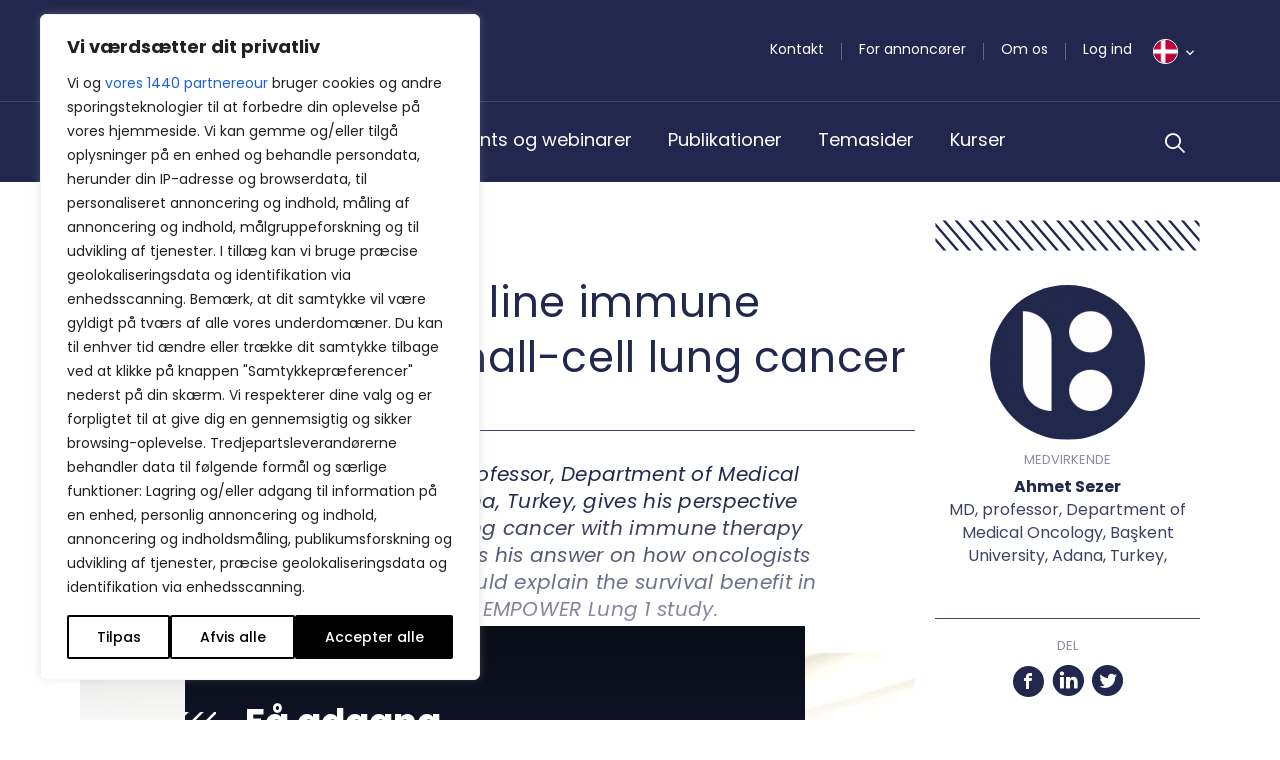

--- FILE ---
content_type: text/html; charset=UTF-8
request_url: https://bpno.dk/medtalks/perspective-of-first-line-immune-therapy-of-non-small-cell-lung-cancer/
body_size: 53525
content:
<!DOCTYPE html>
<html lang="da-DK">

<head>
	<meta charset="UTF-8">
<script type="text/javascript">
/* <![CDATA[ */
var gform;gform||(document.addEventListener("gform_main_scripts_loaded",function(){gform.scriptsLoaded=!0}),document.addEventListener("gform/theme/scripts_loaded",function(){gform.themeScriptsLoaded=!0}),window.addEventListener("DOMContentLoaded",function(){gform.domLoaded=!0}),gform={domLoaded:!1,scriptsLoaded:!1,themeScriptsLoaded:!1,isFormEditor:()=>"function"==typeof InitializeEditor,callIfLoaded:function(o){return!(!gform.domLoaded||!gform.scriptsLoaded||!gform.themeScriptsLoaded&&!gform.isFormEditor()||(gform.isFormEditor()&&console.warn("The use of gform.initializeOnLoaded() is deprecated in the form editor context and will be removed in Gravity Forms 3.1."),o(),0))},initializeOnLoaded:function(o){gform.callIfLoaded(o)||(document.addEventListener("gform_main_scripts_loaded",()=>{gform.scriptsLoaded=!0,gform.callIfLoaded(o)}),document.addEventListener("gform/theme/scripts_loaded",()=>{gform.themeScriptsLoaded=!0,gform.callIfLoaded(o)}),window.addEventListener("DOMContentLoaded",()=>{gform.domLoaded=!0,gform.callIfLoaded(o)}))},hooks:{action:{},filter:{}},addAction:function(o,r,e,t){gform.addHook("action",o,r,e,t)},addFilter:function(o,r,e,t){gform.addHook("filter",o,r,e,t)},doAction:function(o){gform.doHook("action",o,arguments)},applyFilters:function(o){return gform.doHook("filter",o,arguments)},removeAction:function(o,r){gform.removeHook("action",o,r)},removeFilter:function(o,r,e){gform.removeHook("filter",o,r,e)},addHook:function(o,r,e,t,n){null==gform.hooks[o][r]&&(gform.hooks[o][r]=[]);var d=gform.hooks[o][r];null==n&&(n=r+"_"+d.length),gform.hooks[o][r].push({tag:n,callable:e,priority:t=null==t?10:t})},doHook:function(r,o,e){var t;if(e=Array.prototype.slice.call(e,1),null!=gform.hooks[r][o]&&((o=gform.hooks[r][o]).sort(function(o,r){return o.priority-r.priority}),o.forEach(function(o){"function"!=typeof(t=o.callable)&&(t=window[t]),"action"==r?t.apply(null,e):e[0]=t.apply(null,e)})),"filter"==r)return e[0]},removeHook:function(o,r,t,n){var e;null!=gform.hooks[o][r]&&(e=(e=gform.hooks[o][r]).filter(function(o,r,e){return!!(null!=n&&n!=o.tag||null!=t&&t!=o.priority)}),gform.hooks[o][r]=e)}});
/* ]]> */
</script>

	<meta name="viewport" content="width=device-width, initial-scale=1.0, shrink-to-fit=no">
		<link href="https://fonts.googleapis.com/css2?family=Merriweather:ital,wght@0,300;0,400;0,700;1,300;1,400;1,700&family=Poppins:ital,wght@0,300;0,400;0,500;0,600;0,700;1,300;1,400;1,500;1,600;1,700&family=Work+Sans:ital,wght@0,300;0,400;0,700;1,300;1,400;1,700&display=swap" rel="stylesheet">
	<meta name="viewport" content="width=device-width, initial-scale=1.0">
<meta name='robots' content='index, follow, max-image-preview:large, max-snippet:-1, max-video-preview:-1' />

<!-- Google Tag Manager for WordPress by gtm4wp.com -->
<script data-cfasync="false" data-pagespeed-no-defer>
	var gtm4wp_datalayer_name = "dataLayer";
	var dataLayer = dataLayer || [];
</script>
<!-- End Google Tag Manager for WordPress by gtm4wp.com -->
	<!-- This site is optimized with the Yoast SEO plugin v26.8 - https://yoast.com/product/yoast-seo-wordpress/ -->
	<title>Perspective of first line immune therapy of non-small-cell lung cancer</title>
	<meta name="description" content="In this MEDtalk Ahmet Sezer, MD, professor, Department of Medical Oncology, Başkent University, Adana, Turkey, gives his perspective on treatment of non-small cell Lung cancer with immune therapy as first line treatment. He also gives his answer on how oncologists can choose wisely and how he would explain the survival benefit in the cemiplimab arm according to EMPOWER Lung 1 study." />
	<link rel="canonical" href="https://bpno.dk/medtalks/perspective-of-first-line-immune-therapy-of-non-small-cell-lung-cancer/" />
	<meta property="og:locale" content="da_DK" />
	<meta property="og:type" content="article" />
	<meta property="og:title" content="Perspective of first line immune therapy of non-small-cell lung cancer" />
	<meta property="og:description" content="In this MEDtalk Ahmet Sezer, MD, professor, Department of Medical Oncology, Başkent University, Adana, Turkey, gives his perspective on treatment of non-small cell Lung cancer with immune therapy as first line treatment. He also gives his answer on how oncologists can choose wisely and how he would explain the survival benefit in the cemiplimab arm according to EMPOWER Lung 1 study." />
	<meta property="og:url" content="https://bpno.dk/medtalks/perspective-of-first-line-immune-therapy-of-non-small-cell-lung-cancer/" />
	<meta property="og:site_name" content="BestPractice Nordic" />
	<meta property="article:modified_time" content="2024-07-19T11:17:18+00:00" />
	<meta property="og:image" content="https://bpno.dk/wp-content/uploads/2021/10/Ahmet-Sezer-medtalk.jpg" />
	<meta property="og:image:width" content="1399" />
	<meta property="og:image:height" content="787" />
	<meta property="og:image:type" content="image/jpeg" />
	<meta name="twitter:card" content="summary_large_image" />
	<meta name="twitter:label1" content="Estimeret læsetid" />
	<meta name="twitter:data1" content="1 minut" />
	<script type="application/ld+json" class="yoast-schema-graph">{"@context":"https://schema.org","@graph":[{"@type":"WebPage","@id":"https://bpno.dk/medtalks/perspective-of-first-line-immune-therapy-of-non-small-cell-lung-cancer/","url":"https://bpno.dk/medtalks/perspective-of-first-line-immune-therapy-of-non-small-cell-lung-cancer/","name":"Perspective of first line immune therapy of non-small-cell lung cancer","isPartOf":{"@id":"https://bpno.dk/#website"},"primaryImageOfPage":{"@id":"https://bpno.dk/medtalks/perspective-of-first-line-immune-therapy-of-non-small-cell-lung-cancer/#primaryimage"},"image":{"@id":"https://bpno.dk/medtalks/perspective-of-first-line-immune-therapy-of-non-small-cell-lung-cancer/#primaryimage"},"thumbnailUrl":"https://bpno.dk/wp-content/uploads/2021/10/Ahmet-Sezer-medtalk.jpg","datePublished":"2021-10-04T16:37:18+00:00","dateModified":"2024-07-19T11:17:18+00:00","description":"In this MEDtalk Ahmet Sezer, MD, professor, Department of Medical Oncology, Başkent University, Adana, Turkey, gives his perspective on treatment of non-small cell Lung cancer with immune therapy as first line treatment. He also gives his answer on how oncologists can choose wisely and how he would explain the survival benefit in the cemiplimab arm according to EMPOWER Lung 1 study.","breadcrumb":{"@id":"https://bpno.dk/medtalks/perspective-of-first-line-immune-therapy-of-non-small-cell-lung-cancer/#breadcrumb"},"inLanguage":"da-DK","potentialAction":[{"@type":"ReadAction","target":["https://bpno.dk/medtalks/perspective-of-first-line-immune-therapy-of-non-small-cell-lung-cancer/"]}]},{"@type":"ImageObject","inLanguage":"da-DK","@id":"https://bpno.dk/medtalks/perspective-of-first-line-immune-therapy-of-non-small-cell-lung-cancer/#primaryimage","url":"https://bpno.dk/wp-content/uploads/2021/10/Ahmet-Sezer-medtalk.jpg","contentUrl":"https://bpno.dk/wp-content/uploads/2021/10/Ahmet-Sezer-medtalk.jpg","width":1399,"height":787,"caption":"Ahmet Sezer"},{"@type":"BreadcrumbList","@id":"https://bpno.dk/medtalks/perspective-of-first-line-immune-therapy-of-non-small-cell-lung-cancer/#breadcrumb","itemListElement":[{"@type":"ListItem","position":1,"name":"Home","item":"https://bpno.dk/"},{"@type":"ListItem","position":2,"name":"Medtalks","item":"https://bpno.dk/medtalks/"},{"@type":"ListItem","position":3,"name":"Perspective of first line immune therapy of non-small-cell lung cancer"}]},{"@type":"WebSite","@id":"https://bpno.dk/#website","url":"https://bpno.dk/","name":"BestPractice Nordic","description":"","potentialAction":[{"@type":"SearchAction","target":{"@type":"EntryPoint","urlTemplate":"https://bpno.dk/?s={search_term_string}"},"query-input":{"@type":"PropertyValueSpecification","valueRequired":true,"valueName":"search_term_string"}}],"inLanguage":"da-DK"}]}</script>
	<!-- / Yoast SEO plugin. -->


<link rel='dns-prefetch' href='//cdn.jsdelivr.net' />
<link rel='dns-prefetch' href='//stackpath.bootstrapcdn.com' />
<link rel='dns-prefetch' href='//stats.wp.com' />
<link rel="alternate" type="application/rss+xml" title="BestPractice Nordic &raquo; Feed" href="https://bpno.dk/feed/" />
<link rel="alternate" type="application/rss+xml" title="BestPractice Nordic &raquo;-kommentar-feed" href="https://bpno.dk/comments/feed/" />
<link rel="alternate" title="oEmbed (JSON)" type="application/json+oembed" href="https://bpno.dk/wp-json/oembed/1.0/embed?url=https%3A%2F%2Fbpno.dk%2Fmedtalks%2Fperspective-of-first-line-immune-therapy-of-non-small-cell-lung-cancer%2F" />
<link rel="alternate" title="oEmbed (XML)" type="text/xml+oembed" href="https://bpno.dk/wp-json/oembed/1.0/embed?url=https%3A%2F%2Fbpno.dk%2Fmedtalks%2Fperspective-of-first-line-immune-therapy-of-non-small-cell-lung-cancer%2F&#038;format=xml" />
<style id='wp-img-auto-sizes-contain-inline-css' type='text/css'>
img:is([sizes=auto i],[sizes^="auto," i]){contain-intrinsic-size:3000px 1500px}
/*# sourceURL=wp-img-auto-sizes-contain-inline-css */
</style>
<style id='wp-emoji-styles-inline-css' type='text/css'>

	img.wp-smiley, img.emoji {
		display: inline !important;
		border: none !important;
		box-shadow: none !important;
		height: 1em !important;
		width: 1em !important;
		margin: 0 0.07em !important;
		vertical-align: -0.1em !important;
		background: none !important;
		padding: 0 !important;
	}
/*# sourceURL=wp-emoji-styles-inline-css */
</style>
<style id='wp-block-library-inline-css' type='text/css'>
:root{--wp-block-synced-color:#7a00df;--wp-block-synced-color--rgb:122,0,223;--wp-bound-block-color:var(--wp-block-synced-color);--wp-editor-canvas-background:#ddd;--wp-admin-theme-color:#007cba;--wp-admin-theme-color--rgb:0,124,186;--wp-admin-theme-color-darker-10:#006ba1;--wp-admin-theme-color-darker-10--rgb:0,107,160.5;--wp-admin-theme-color-darker-20:#005a87;--wp-admin-theme-color-darker-20--rgb:0,90,135;--wp-admin-border-width-focus:2px}@media (min-resolution:192dpi){:root{--wp-admin-border-width-focus:1.5px}}.wp-element-button{cursor:pointer}:root .has-very-light-gray-background-color{background-color:#eee}:root .has-very-dark-gray-background-color{background-color:#313131}:root .has-very-light-gray-color{color:#eee}:root .has-very-dark-gray-color{color:#313131}:root .has-vivid-green-cyan-to-vivid-cyan-blue-gradient-background{background:linear-gradient(135deg,#00d084,#0693e3)}:root .has-purple-crush-gradient-background{background:linear-gradient(135deg,#34e2e4,#4721fb 50%,#ab1dfe)}:root .has-hazy-dawn-gradient-background{background:linear-gradient(135deg,#faaca8,#dad0ec)}:root .has-subdued-olive-gradient-background{background:linear-gradient(135deg,#fafae1,#67a671)}:root .has-atomic-cream-gradient-background{background:linear-gradient(135deg,#fdd79a,#004a59)}:root .has-nightshade-gradient-background{background:linear-gradient(135deg,#330968,#31cdcf)}:root .has-midnight-gradient-background{background:linear-gradient(135deg,#020381,#2874fc)}:root{--wp--preset--font-size--normal:16px;--wp--preset--font-size--huge:42px}.has-regular-font-size{font-size:1em}.has-larger-font-size{font-size:2.625em}.has-normal-font-size{font-size:var(--wp--preset--font-size--normal)}.has-huge-font-size{font-size:var(--wp--preset--font-size--huge)}.has-text-align-center{text-align:center}.has-text-align-left{text-align:left}.has-text-align-right{text-align:right}.has-fit-text{white-space:nowrap!important}#end-resizable-editor-section{display:none}.aligncenter{clear:both}.items-justified-left{justify-content:flex-start}.items-justified-center{justify-content:center}.items-justified-right{justify-content:flex-end}.items-justified-space-between{justify-content:space-between}.screen-reader-text{border:0;clip-path:inset(50%);height:1px;margin:-1px;overflow:hidden;padding:0;position:absolute;width:1px;word-wrap:normal!important}.screen-reader-text:focus{background-color:#ddd;clip-path:none;color:#444;display:block;font-size:1em;height:auto;left:5px;line-height:normal;padding:15px 23px 14px;text-decoration:none;top:5px;width:auto;z-index:100000}html :where(.has-border-color){border-style:solid}html :where([style*=border-top-color]){border-top-style:solid}html :where([style*=border-right-color]){border-right-style:solid}html :where([style*=border-bottom-color]){border-bottom-style:solid}html :where([style*=border-left-color]){border-left-style:solid}html :where([style*=border-width]){border-style:solid}html :where([style*=border-top-width]){border-top-style:solid}html :where([style*=border-right-width]){border-right-style:solid}html :where([style*=border-bottom-width]){border-bottom-style:solid}html :where([style*=border-left-width]){border-left-style:solid}html :where(img[class*=wp-image-]){height:auto;max-width:100%}:where(figure){margin:0 0 1em}html :where(.is-position-sticky){--wp-admin--admin-bar--position-offset:var(--wp-admin--admin-bar--height,0px)}@media screen and (max-width:600px){html :where(.is-position-sticky){--wp-admin--admin-bar--position-offset:0px}}

/*# sourceURL=wp-block-library-inline-css */
</style><style id='global-styles-inline-css' type='text/css'>
:root{--wp--preset--aspect-ratio--square: 1;--wp--preset--aspect-ratio--4-3: 4/3;--wp--preset--aspect-ratio--3-4: 3/4;--wp--preset--aspect-ratio--3-2: 3/2;--wp--preset--aspect-ratio--2-3: 2/3;--wp--preset--aspect-ratio--16-9: 16/9;--wp--preset--aspect-ratio--9-16: 9/16;--wp--preset--color--black: #000000;--wp--preset--color--cyan-bluish-gray: #abb8c3;--wp--preset--color--white: #ffffff;--wp--preset--color--pale-pink: #f78da7;--wp--preset--color--vivid-red: #cf2e2e;--wp--preset--color--luminous-vivid-orange: #ff6900;--wp--preset--color--luminous-vivid-amber: #fcb900;--wp--preset--color--light-green-cyan: #7bdcb5;--wp--preset--color--vivid-green-cyan: #00d084;--wp--preset--color--pale-cyan-blue: #8ed1fc;--wp--preset--color--vivid-cyan-blue: #0693e3;--wp--preset--color--vivid-purple: #9b51e0;--wp--preset--gradient--vivid-cyan-blue-to-vivid-purple: linear-gradient(135deg,rgb(6,147,227) 0%,rgb(155,81,224) 100%);--wp--preset--gradient--light-green-cyan-to-vivid-green-cyan: linear-gradient(135deg,rgb(122,220,180) 0%,rgb(0,208,130) 100%);--wp--preset--gradient--luminous-vivid-amber-to-luminous-vivid-orange: linear-gradient(135deg,rgb(252,185,0) 0%,rgb(255,105,0) 100%);--wp--preset--gradient--luminous-vivid-orange-to-vivid-red: linear-gradient(135deg,rgb(255,105,0) 0%,rgb(207,46,46) 100%);--wp--preset--gradient--very-light-gray-to-cyan-bluish-gray: linear-gradient(135deg,rgb(238,238,238) 0%,rgb(169,184,195) 100%);--wp--preset--gradient--cool-to-warm-spectrum: linear-gradient(135deg,rgb(74,234,220) 0%,rgb(151,120,209) 20%,rgb(207,42,186) 40%,rgb(238,44,130) 60%,rgb(251,105,98) 80%,rgb(254,248,76) 100%);--wp--preset--gradient--blush-light-purple: linear-gradient(135deg,rgb(255,206,236) 0%,rgb(152,150,240) 100%);--wp--preset--gradient--blush-bordeaux: linear-gradient(135deg,rgb(254,205,165) 0%,rgb(254,45,45) 50%,rgb(107,0,62) 100%);--wp--preset--gradient--luminous-dusk: linear-gradient(135deg,rgb(255,203,112) 0%,rgb(199,81,192) 50%,rgb(65,88,208) 100%);--wp--preset--gradient--pale-ocean: linear-gradient(135deg,rgb(255,245,203) 0%,rgb(182,227,212) 50%,rgb(51,167,181) 100%);--wp--preset--gradient--electric-grass: linear-gradient(135deg,rgb(202,248,128) 0%,rgb(113,206,126) 100%);--wp--preset--gradient--midnight: linear-gradient(135deg,rgb(2,3,129) 0%,rgb(40,116,252) 100%);--wp--preset--font-size--small: 13px;--wp--preset--font-size--medium: 20px;--wp--preset--font-size--large: 36px;--wp--preset--font-size--x-large: 42px;--wp--preset--spacing--20: 0.44rem;--wp--preset--spacing--30: 0.67rem;--wp--preset--spacing--40: 1rem;--wp--preset--spacing--50: 1.5rem;--wp--preset--spacing--60: 2.25rem;--wp--preset--spacing--70: 3.38rem;--wp--preset--spacing--80: 5.06rem;--wp--preset--shadow--natural: 6px 6px 9px rgba(0, 0, 0, 0.2);--wp--preset--shadow--deep: 12px 12px 50px rgba(0, 0, 0, 0.4);--wp--preset--shadow--sharp: 6px 6px 0px rgba(0, 0, 0, 0.2);--wp--preset--shadow--outlined: 6px 6px 0px -3px rgb(255, 255, 255), 6px 6px rgb(0, 0, 0);--wp--preset--shadow--crisp: 6px 6px 0px rgb(0, 0, 0);}:where(.is-layout-flex){gap: 0.5em;}:where(.is-layout-grid){gap: 0.5em;}body .is-layout-flex{display: flex;}.is-layout-flex{flex-wrap: wrap;align-items: center;}.is-layout-flex > :is(*, div){margin: 0;}body .is-layout-grid{display: grid;}.is-layout-grid > :is(*, div){margin: 0;}:where(.wp-block-columns.is-layout-flex){gap: 2em;}:where(.wp-block-columns.is-layout-grid){gap: 2em;}:where(.wp-block-post-template.is-layout-flex){gap: 1.25em;}:where(.wp-block-post-template.is-layout-grid){gap: 1.25em;}.has-black-color{color: var(--wp--preset--color--black) !important;}.has-cyan-bluish-gray-color{color: var(--wp--preset--color--cyan-bluish-gray) !important;}.has-white-color{color: var(--wp--preset--color--white) !important;}.has-pale-pink-color{color: var(--wp--preset--color--pale-pink) !important;}.has-vivid-red-color{color: var(--wp--preset--color--vivid-red) !important;}.has-luminous-vivid-orange-color{color: var(--wp--preset--color--luminous-vivid-orange) !important;}.has-luminous-vivid-amber-color{color: var(--wp--preset--color--luminous-vivid-amber) !important;}.has-light-green-cyan-color{color: var(--wp--preset--color--light-green-cyan) !important;}.has-vivid-green-cyan-color{color: var(--wp--preset--color--vivid-green-cyan) !important;}.has-pale-cyan-blue-color{color: var(--wp--preset--color--pale-cyan-blue) !important;}.has-vivid-cyan-blue-color{color: var(--wp--preset--color--vivid-cyan-blue) !important;}.has-vivid-purple-color{color: var(--wp--preset--color--vivid-purple) !important;}.has-black-background-color{background-color: var(--wp--preset--color--black) !important;}.has-cyan-bluish-gray-background-color{background-color: var(--wp--preset--color--cyan-bluish-gray) !important;}.has-white-background-color{background-color: var(--wp--preset--color--white) !important;}.has-pale-pink-background-color{background-color: var(--wp--preset--color--pale-pink) !important;}.has-vivid-red-background-color{background-color: var(--wp--preset--color--vivid-red) !important;}.has-luminous-vivid-orange-background-color{background-color: var(--wp--preset--color--luminous-vivid-orange) !important;}.has-luminous-vivid-amber-background-color{background-color: var(--wp--preset--color--luminous-vivid-amber) !important;}.has-light-green-cyan-background-color{background-color: var(--wp--preset--color--light-green-cyan) !important;}.has-vivid-green-cyan-background-color{background-color: var(--wp--preset--color--vivid-green-cyan) !important;}.has-pale-cyan-blue-background-color{background-color: var(--wp--preset--color--pale-cyan-blue) !important;}.has-vivid-cyan-blue-background-color{background-color: var(--wp--preset--color--vivid-cyan-blue) !important;}.has-vivid-purple-background-color{background-color: var(--wp--preset--color--vivid-purple) !important;}.has-black-border-color{border-color: var(--wp--preset--color--black) !important;}.has-cyan-bluish-gray-border-color{border-color: var(--wp--preset--color--cyan-bluish-gray) !important;}.has-white-border-color{border-color: var(--wp--preset--color--white) !important;}.has-pale-pink-border-color{border-color: var(--wp--preset--color--pale-pink) !important;}.has-vivid-red-border-color{border-color: var(--wp--preset--color--vivid-red) !important;}.has-luminous-vivid-orange-border-color{border-color: var(--wp--preset--color--luminous-vivid-orange) !important;}.has-luminous-vivid-amber-border-color{border-color: var(--wp--preset--color--luminous-vivid-amber) !important;}.has-light-green-cyan-border-color{border-color: var(--wp--preset--color--light-green-cyan) !important;}.has-vivid-green-cyan-border-color{border-color: var(--wp--preset--color--vivid-green-cyan) !important;}.has-pale-cyan-blue-border-color{border-color: var(--wp--preset--color--pale-cyan-blue) !important;}.has-vivid-cyan-blue-border-color{border-color: var(--wp--preset--color--vivid-cyan-blue) !important;}.has-vivid-purple-border-color{border-color: var(--wp--preset--color--vivid-purple) !important;}.has-vivid-cyan-blue-to-vivid-purple-gradient-background{background: var(--wp--preset--gradient--vivid-cyan-blue-to-vivid-purple) !important;}.has-light-green-cyan-to-vivid-green-cyan-gradient-background{background: var(--wp--preset--gradient--light-green-cyan-to-vivid-green-cyan) !important;}.has-luminous-vivid-amber-to-luminous-vivid-orange-gradient-background{background: var(--wp--preset--gradient--luminous-vivid-amber-to-luminous-vivid-orange) !important;}.has-luminous-vivid-orange-to-vivid-red-gradient-background{background: var(--wp--preset--gradient--luminous-vivid-orange-to-vivid-red) !important;}.has-very-light-gray-to-cyan-bluish-gray-gradient-background{background: var(--wp--preset--gradient--very-light-gray-to-cyan-bluish-gray) !important;}.has-cool-to-warm-spectrum-gradient-background{background: var(--wp--preset--gradient--cool-to-warm-spectrum) !important;}.has-blush-light-purple-gradient-background{background: var(--wp--preset--gradient--blush-light-purple) !important;}.has-blush-bordeaux-gradient-background{background: var(--wp--preset--gradient--blush-bordeaux) !important;}.has-luminous-dusk-gradient-background{background: var(--wp--preset--gradient--luminous-dusk) !important;}.has-pale-ocean-gradient-background{background: var(--wp--preset--gradient--pale-ocean) !important;}.has-electric-grass-gradient-background{background: var(--wp--preset--gradient--electric-grass) !important;}.has-midnight-gradient-background{background: var(--wp--preset--gradient--midnight) !important;}.has-small-font-size{font-size: var(--wp--preset--font-size--small) !important;}.has-medium-font-size{font-size: var(--wp--preset--font-size--medium) !important;}.has-large-font-size{font-size: var(--wp--preset--font-size--large) !important;}.has-x-large-font-size{font-size: var(--wp--preset--font-size--x-large) !important;}
/*# sourceURL=global-styles-inline-css */
</style>

<style id='classic-theme-styles-inline-css' type='text/css'>
/*! This file is auto-generated */
.wp-block-button__link{color:#fff;background-color:#32373c;border-radius:9999px;box-shadow:none;text-decoration:none;padding:calc(.667em + 2px) calc(1.333em + 2px);font-size:1.125em}.wp-block-file__button{background:#32373c;color:#fff;text-decoration:none}
/*# sourceURL=/wp-includes/css/classic-themes.min.css */
</style>
<link rel='stylesheet' id='wp-rest-filter-css' href='https://bpno.dk/wp-content/plugins/wp-rest-filter/public/css/wp-rest-filter-public.css?ver=1.4.3' type='text/css' media='all' />
<link rel='stylesheet' id='bpno-bootstrap-css' href='https://bpno.dk/wp-content/themes/bpno/css/bootstrap.css?ver=1666177098' type='text/css' media='all' />
<link rel='stylesheet' id='bpno-style-css' href='https://bpno.dk/wp-content/themes/bpno/style.css?ver=1765377796' type='text/css' media='all' />
<link rel='stylesheet' id='gform_basic-css' href='https://bpno.dk/wp-content/plugins/gravityforms/assets/css/dist/basic.min.css?ver=2.9.24' type='text/css' media='all' />
<link rel='stylesheet' id='gform_theme_components-css' href='https://bpno.dk/wp-content/plugins/gravityforms/assets/css/dist/theme-components.min.css?ver=2.9.24' type='text/css' media='all' />
<link rel='stylesheet' id='gform_theme-css' href='https://bpno.dk/wp-content/plugins/gravityforms/assets/css/dist/theme.min.css?ver=2.9.24' type='text/css' media='all' />
<script type="text/javascript" id="webtoffee-cookie-consent-js-extra">
/* <![CDATA[ */
var _wccConfig = {"_ipData":[],"_assetsURL":"https://bpno.dk/wp-content/plugins/webtoffee-cookie-consent/lite/frontend/images/","_publicURL":"https://bpno.dk","_categories":[{"name":"N\u00f8dvendig","slug":"necessary","isNecessary":true,"ccpaDoNotSell":true,"cookies":[{"cookieID":"wt_consent","domain":"bpno.dk","provider":""},{"cookieID":"__cf_bm","domain":".monday.com","provider":"cloudflare.com"},{"cookieID":"_cfuvid","domain":".monday.com","provider":""},{"cookieID":"cf_clearance","domain":".monday.com","provider":""},{"cookieID":"__cfruid","domain":".calendly.com","provider":"cloudflare.com"},{"cookieID":"m","domain":"m.stripe.com","provider":"stripe.com"},{"cookieID":"OptanonConsent","domain":".calendly.com","provider":"onetrust.com"}],"active":true,"defaultConsent":{"gdpr":true,"ccpa":true},"foundNoCookieScript":false},{"name":"Funktionel","slug":"functional","isNecessary":false,"ccpaDoNotSell":true,"cookies":[{"cookieID":"li_gc","domain":".linkedin.com","provider":".linkedin.com|licdn.com"},{"cookieID":"lidc","domain":".linkedin.com","provider":".linkedin.com|licdn.com"},{"cookieID":"referrer_user_id","domain":"calendly.com","provider":"calendly.com"}],"active":true,"defaultConsent":{"gdpr":false,"ccpa":false},"foundNoCookieScript":false},{"name":"Analytics","slug":"analytics","isNecessary":false,"ccpaDoNotSell":true,"cookies":[{"cookieID":"CLID","domain":"www.clarity.ms","provider":"clarity.ms"},{"cookieID":"_clck","domain":".bpno.dk","provider":"clarity.ms"},{"cookieID":"_clsk","domain":".bpno.dk","provider":"clarity.ms"},{"cookieID":"MR","domain":".c.bing.com","provider":"bing.com"},{"cookieID":"SM","domain":".c.clarity.ms","provider":"clarity.ms"},{"cookieID":"_ga","domain":".bpno.dk","provider":"google-analytics.com|googletagmanager.com/gtag/js"},{"cookieID":"_gid","domain":".bpno.dk","provider":"google-analytics.com|googletagmanager.com/gtag/js"},{"cookieID":"_gat_UA-*","domain":".bpno.dk","provider":"google-analytics.com|googletagmanager.com/gtag/js"},{"cookieID":"_ga_*","domain":".bpno.dk","provider":"google-analytics.com|googletagmanager.com/gtag/js"},{"cookieID":"attribution_user_id","domain":".typeform.com","provider":"typeform.com"},{"cookieID":"ajs_group_id","domain":"calendly.com","provider":"segment.io"},{"cookieID":"_pendo_guides_blocked.4cfbcefc-fcf9-4b66-5dc6-9b0d81bb07a9","domain":"calendly.com","provider":"popt.in"},{"cookieID":"ajs_anonymous_id","domain":"calendly.com","provider":"segment.io"},{"cookieID":"_pendo_visitorId.4cfbcefc-fcf9-4b66-5dc6-9b0d81bb07a9","domain":"calendly.com","provider":"pendo.io"},{"cookieID":"ajs_user_id","domain":"calendly.com","provider":"segment.io"}],"active":true,"defaultConsent":{"gdpr":false,"ccpa":false},"foundNoCookieScript":false},{"name":"Pr\u00e6station","slug":"performance","isNecessary":false,"ccpaDoNotSell":true,"cookies":[{"cookieID":"SRM_B","domain":".c.bing.com","provider":"bing.com"},{"cookieID":"_calendly_session","domain":".calendly.com","provider":"calendly.com"},{"cookieID":"GCLB","domain":"featureassets.org","provider":""}],"active":true,"defaultConsent":{"gdpr":false,"ccpa":false},"foundNoCookieScript":false},{"name":"Annonce","slug":"advertisement","isNecessary":false,"ccpaDoNotSell":true,"cookies":[{"cookieID":"bcookie","domain":".linkedin.com","provider":".linkedin.com|licdn.com"},{"cookieID":"MUID","domain":".bing.com","provider":"bing.com"},{"cookieID":"ANONCHK","domain":".c.clarity.ms","provider":"bing.com"},{"cookieID":"test_cookie","domain":".doubleclick.net","provider":"doubleclick.net"},{"cookieID":"rl_anonymous_id","domain":"form.typeform.com","provider":"rudderlabs.com"},{"cookieID":"rl_group_trait","domain":"form.typeform.com","provider":"rudderlabs.com"},{"cookieID":"rl_group_id","domain":"form.typeform.com","provider":"rudderlabs.com"},{"cookieID":"rl_trait","domain":"form.typeform.com","provider":"rudderlabs.com"},{"cookieID":"rl_user_id","domain":"form.typeform.com","provider":"rudderlabs.com"}],"active":true,"defaultConsent":{"gdpr":false,"ccpa":false},"foundNoCookieScript":false},{"name":"Andre","slug":"others","isNecessary":false,"ccpaDoNotSell":true,"cookies":[{"cookieID":"AWSALBTGCORS","domain":"api.typeform.com","provider":""},{"cookieID":"tf_respondent_cc","domain":".typeform.com","provider":""},{"cookieID":"debug","domain":"form.typeform.com","provider":""},{"cookieID":"AWSALBTG","domain":"api.typeform.com","provider":""}],"active":true,"defaultConsent":{"gdpr":false,"ccpa":false},"foundNoCookieScript":false}],"_activeLaw":"gdpr","_rootDomain":"","_block":"1","_showBanner":"1","_bannerConfig":{"GDPR":{"settings":{"type":"box","position":"bottom-left","applicableLaw":"gdpr","preferenceCenter":"center","selectedRegion":"ALL","consentExpiry":365,"shortcodes":[{"key":"wcc_readmore","content":"\u003Ca href=\"#\" class=\"wcc-policy\" aria-label=\"Cookiepolitik\" target=\"_blank\" rel=\"noopener\" data-tag=\"readmore-button\"\u003ECookiepolitik\u003C/a\u003E","tag":"readmore-button","status":false,"attributes":{"rel":"nofollow","target":"_blank"}},{"key":"wcc_show_desc","content":"\u003Cbutton class=\"wcc-show-desc-btn\" data-tag=\"show-desc-button\" aria-label=\"Vis mere\"\u003EVis mere\u003C/button\u003E","tag":"show-desc-button","status":true,"attributes":[]},{"key":"wcc_hide_desc","content":"\u003Cbutton class=\"wcc-show-desc-btn\" data-tag=\"hide-desc-button\" aria-label=\"Vis mindre\"\u003EVis mindre\u003C/button\u003E","tag":"hide-desc-button","status":true,"attributes":[]},{"key":"wcc_category_toggle_label","content":"[wcc_{{status}}_category_label] [wcc_preference_{{category_slug}}_title]","tag":"","status":true,"attributes":[]},{"key":"wcc_enable_category_label","content":"Aktiver","tag":"","status":true,"attributes":[]},{"key":"wcc_disable_category_label","content":"Deaktiver","tag":"","status":true,"attributes":[]},{"key":"wcc_video_placeholder","content":"\u003Cdiv class=\"video-placeholder-normal\" data-tag=\"video-placeholder\" id=\"[UNIQUEID]\"\u003E\u003Cp class=\"video-placeholder-text-normal\" data-tag=\"placeholder-title\"\u003EAccepter venligst {category} cookies for at f\u00e5 adgang til dette indhold\u003C/p\u003E\u003C/div\u003E","tag":"","status":true,"attributes":[]},{"key":"wcc_enable_optout_label","content":"Aktiver","tag":"","status":true,"attributes":[]},{"key":"wcc_disable_optout_label","content":"Deaktiver","tag":"","status":true,"attributes":[]},{"key":"wcc_optout_toggle_label","content":"[wcc_{{status}}_optout_label] [wcc_optout_option_title]","tag":"","status":true,"attributes":[]},{"key":"wcc_optout_option_title","content":"M\u00e5 ikke s\u00e6lge eller dele mine personlige oplysninger","tag":"","status":true,"attributes":[]},{"key":"wcc_optout_close_label","content":"Luk","tag":"","status":true,"attributes":[]}],"bannerEnabled":true},"behaviours":{"reloadBannerOnAccept":true,"loadAnalyticsByDefault":false,"animations":{"onLoad":"animate","onHide":"sticky"}},"config":{"revisitConsent":{"status":true,"tag":"revisit-consent","position":"bottom-left","meta":{"url":"#"},"styles":[],"elements":{"title":{"type":"text","tag":"revisit-consent-title","status":true,"styles":{"color":"#0056a7"}}}},"preferenceCenter":{"toggle":{"status":true,"tag":"detail-category-toggle","type":"toggle","states":{"active":{"styles":{"background-color":"#000000"}},"inactive":{"styles":{"background-color":"#D0D5D2"}}}},"poweredBy":{"status":false,"tag":"detail-powered-by","styles":{"background-color":"#EDEDED","color":"#293C5B"}}},"categoryPreview":{"status":false,"toggle":{"status":true,"tag":"detail-category-preview-toggle","type":"toggle","states":{"active":{"styles":{"background-color":"#000000"}},"inactive":{"styles":{"background-color":"#D0D5D2"}}}}},"videoPlaceholder":{"status":true,"styles":{"background-color":"#000000","border-color":"#000000","color":"#ffffff"}},"readMore":{"status":false,"tag":"readmore-button","type":"link","meta":{"noFollow":true,"newTab":true},"styles":{"color":"#000000","background-color":"transparent","border-color":"transparent"}},"auditTable":{"status":true},"optOption":{"status":true,"toggle":{"status":true,"tag":"optout-option-toggle","type":"toggle","states":{"active":{"styles":{"background-color":"#000000"}},"inactive":{"styles":{"background-color":"#FFFFFF"}}}},"gpcOption":false}}}},"_version":"3.4.7","_logConsent":"1","_tags":[{"tag":"accept-button","styles":{"color":"#FFFFFF","background-color":"#000000","border-color":"#000000"}},{"tag":"reject-button","styles":{"color":"#000000","background-color":"transparent","border-color":"#000000"}},{"tag":"settings-button","styles":{"color":"#000000","background-color":"transparent","border-color":"#000000"}},{"tag":"readmore-button","styles":{"color":"#000000","background-color":"transparent","border-color":"transparent"}},{"tag":"donotsell-button","styles":{"color":"#1863dc","background-color":"transparent","border-color":"transparent"}},{"tag":"accept-button","styles":{"color":"#FFFFFF","background-color":"#000000","border-color":"#000000"}},{"tag":"revisit-consent","styles":[]}],"_rtl":"","_lawSelected":["GDPR"],"_restApiUrl":"https://directory.cookieyes.com/api/v1/ip","_renewConsent":"","_restrictToCA":"","_customEvents":"","_ccpaAllowedRegions":[],"_gdprAllowedRegions":[],"_closeButtonAction":"reject","_ssl":"1","_providersToBlock":[{"re":".linkedin.com|licdn.com","categories":["functional","advertisement"]},{"re":"calendly.com","categories":["functional","performance"]},{"re":"clarity.ms","categories":["analytics"]},{"re":"bing.com","categories":["analytics","performance","advertisement"]},{"re":"typeform.com","categories":["analytics"]},{"re":"segment.io","categories":["analytics"]},{"re":"popt.in","categories":["analytics"]},{"re":"pendo.io","categories":["analytics"]},{"re":"doubleclick.net","categories":["advertisement"]},{"re":"rudderlabs.com","categories":["advertisement"]}]};
var _wccStyles = {"css":{"GDPR":".wcc-overlay{background: #000000; opacity: 0.4; position: fixed; top: 0; left: 0; width: 100%; height: 100%; z-index: 99999999;}.wcc-hide{display: none;}.wcc-btn-revisit-wrapper{display: flex; padding: 6px; border-radius: 8px; opacity: 0px; background-color:#ffffff; box-shadow: 0px 3px 10px 0px #798da04d;  align-items: center; justify-content: center; position: fixed; z-index: 999999; cursor: pointer;}.wcc-revisit-bottom-left{bottom: 15px; left: 15px;}.wcc-revisit-bottom-right{bottom: 15px; right: 15px;}.wcc-btn-revisit-wrapper .wcc-btn-revisit{display: flex; align-items: center; justify-content: center; background: none; border: none; cursor: pointer; position: relative; margin: 0; padding: 0;}.wcc-btn-revisit-wrapper .wcc-btn-revisit img{max-width: fit-content; margin: 0; } .wcc-btn-revisit-wrapper .wcc-revisit-help-text{font-size:14px; margin-left:4px; display:none;}.wcc-btn-revisit-wrapper:hover .wcc-revisit-help-text, .wcc-btn-revisit-wrapper:focus-within .wcc-revisit-help-text { display: block;}.wcc-revisit-hide{display: none;}.wcc-preference-btn:hover{cursor:pointer; text-decoration:underline;}.wcc-cookie-audit-table { font-family: inherit; border-collapse: collapse; width: 100%;} .wcc-cookie-audit-table th, .wcc-cookie-audit-table td {text-align: left; padding: 10px; font-size: 12px; color: #000000; word-break: normal; background-color: #d9dfe7; border: 1px solid #cbced6;} .wcc-cookie-audit-table tr:nth-child(2n + 1) td { background: #f1f5fa; }.wcc-consent-container{position: fixed; width: 440px; box-sizing: border-box; z-index: 9999999; border-radius: 6px;}.wcc-consent-container .wcc-consent-bar{background: #ffffff; border: 1px solid; padding: 20px 26px; box-shadow: 0 -1px 10px 0 #acabab4d; border-radius: 6px;}.wcc-box-bottom-left{bottom: 40px; left: 40px;}.wcc-box-bottom-right{bottom: 40px; right: 40px;}.wcc-box-top-left{top: 40px; left: 40px;}.wcc-box-top-right{top: 40px; right: 40px;}.wcc-custom-brand-logo-wrapper .wcc-custom-brand-logo{width: 100px; height: auto; margin: 0 0 12px 0;}.wcc-notice .wcc-title{color: #212121; font-weight: 700; font-size: 18px; line-height: 24px; margin: 0 0 12px 0; word-break: break-word;}.wcc-notice-des *,.wcc-preference-content-wrapper *,.wcc-accordion-header-des *,.wcc-gpc-wrapper .wcc-gpc-desc *{font-size: 14px;}.wcc-notice-des{color: inherit; font-size: 14px; line-height: 24px; font-weight: 400;}.wcc-notice-des img{min-height: 25px; min-width: 25px;}.wcc-consent-bar .wcc-notice-des p,.wcc-gpc-wrapper .wcc-gpc-desc p,.wcc-preference-body-wrapper .wcc-preference-content-wrapper p,.wcc-accordion-header-wrapper .wcc-accordion-header-des p,.wcc-cookie-des-table li div:last-child p{color: inherit; margin-top: 0; word-break: break-word;}.wcc-notice-des P:last-child,.wcc-preference-content-wrapper p:last-child,.wcc-cookie-des-table li div:last-child p:last-child,.wcc-gpc-wrapper .wcc-gpc-desc p:last-child{margin-bottom: 0;}.wcc-notice-des a.wcc-policy,.wcc-notice-des button.wcc-policy{font-size: 14px; color: #1863dc; white-space: nowrap; cursor: pointer; background: transparent; border: 1px solid; text-decoration: underline;}.wcc-notice-des button.wcc-policy{padding: 0;}.wcc-notice-des a.wcc-policy:focus-visible,.wcc-notice-des button.wcc-policy:focus-visible,.wcc-preference-content-wrapper .wcc-show-desc-btn:focus-visible,.wcc-accordion-header .wcc-accordion-btn:focus-visible,.wcc-preference-header .wcc-btn-close:focus-visible,.wcc-switch input[type=\"checkbox\"]:focus-visible,.wcc-footer-wrapper a:focus-visible,.wcc-btn:focus-visible{outline: 2px solid #1863dc; outline-offset: 2px;}.wcc-btn:focus:not(:focus-visible),.wcc-accordion-header .wcc-accordion-btn:focus:not(:focus-visible),.wcc-preference-content-wrapper .wcc-show-desc-btn:focus:not(:focus-visible),.wcc-btn-revisit-wrapper .wcc-btn-revisit:focus:not(:focus-visible),.wcc-preference-header .wcc-btn-close:focus:not(:focus-visible),.wcc-consent-bar .wcc-banner-btn-close:focus:not(:focus-visible){outline: 0;}button.wcc-show-desc-btn:not(:hover):not(:active){color: #1863dc; background: transparent;}button.wcc-accordion-btn:not(:hover):not(:active),button.wcc-banner-btn-close:not(:hover):not(:active),button.wcc-btn-revisit:not(:hover):not(:active),button.wcc-btn-close:not(:hover):not(:active){background: transparent;}.wcc-consent-bar button:hover,.wcc-modal.wcc-modal-open button:hover,.wcc-consent-bar button:focus,.wcc-modal.wcc-modal-open button:focus{text-decoration: none;}.wcc-notice-btn-wrapper{display: flex; justify-content: flex-start; align-items: center; flex-wrap: wrap; gap: 8px; margin-top: 16px;}.wcc-notice-btn-wrapper .wcc-btn{text-shadow: none; box-shadow: none;}.wcc-btn{flex: auto; max-width: 100%; font-size: 14px; font-family: inherit; line-height: 24px; padding: 8px; font-weight: 500; border-radius: 2px; cursor: pointer; text-align: center; text-transform: none; min-height: 0;}.wcc-btn:hover{opacity: 0.8;}.wcc-btn-customize{color: #1863dc; background: transparent; border: 2px solid #1863dc;}.wcc-btn-reject{color: #1863dc; background: transparent; border: 2px solid #1863dc;}.wcc-btn-accept{background: #1863dc; color: #ffffff; border: 2px solid #1863dc;}.wcc-btn:last-child{margin-right: 0;}.wcc-legitimate-interest,.wcc-checkbox-label{font-size:14px; margin-right:5px;} .wcc-link { font-family: inherit; line-height: 24px; font-weight: 400; padding: 0; margin: 0; cursor: pointer; text-decoration: none; background: none; border: none; text-transform: none; min-height: 0; text-shadow: none; box-shadow: none; color: #1863DC;}.wcc-link:hover { background-color: transparent; border-color: transparent; color: #1863DC;} .wcc-vendor-sub-title{font-weight:bold;} .wt-cli-iab-vendor-storage-disclosure-section .wt-cli-iab-vendor-storage-disclosure-title {font-weight: 700; margin: 0 0 11px;} .wt-cli-iab-audit-table {background: #f4f4f4; border-radius: 6px; background-color: #ffffff; }.wt-cli-iab-cookie-des-table { font-size: 12px; line-height: 24px; font-weight: normal; padding: 15px 10px; border-bottom: 1px solid; border-bottom-color: #F4F4F4; margin: 0; }.wt-cli-iab-cookie-des-table li { list-style-type: none; display: flex; padding: 3px 0;}.wt-cli-iab-cookie-des-table li:first-child { padding-top: 0px;}.wt-cli-iab-cookie-des-table li div:first-child { width: 160px; font-weight: 600; word-break: break-word; word-wrap: break-word;} .wt-cli-iab-cookie-des-table .wt-cli-iab-purposes-list { padding: 0 0 0 12px; margin: 0;} .wt-cli-iab-cookie-des-table .wt-cli-iab-purposes-list li { display: list-item; list-style-type: disc; } @media (max-width: 576px){.wcc-box-bottom-left{bottom: 0; left: 0;}.wcc-box-bottom-right{bottom: 0; right: 0;}.wcc-box-top-left{top: 0; left: 0;}.wcc-box-top-right{top: 0; right: 0;}}@media (max-width: 440px){.wcc-box-bottom-left, .wcc-box-bottom-right, .wcc-box-top-left, .wcc-box-top-right{width: 100%; max-width: 100%;}.wcc-consent-container .wcc-consent-bar{padding: 20px 0;}.wcc-custom-brand-logo-wrapper, .wcc-notice .wcc-title, .wcc-notice-des, .wcc-notice-btn-wrapper{padding: 0 24px;}.wcc-notice-des{max-height: 40vh; overflow-y: scroll;}.wcc-notice-btn-wrapper{gap: 10px; flex-direction: column;}.wcc-btn{width: 100%;}.wcc-notice-btn-wrapper .wcc-btn-customize{order: 2;}.wcc-notice-btn-wrapper .wcc-btn-reject{order: 3;}.wcc-notice-btn-wrapper .wcc-btn-accept{order: 1;}}@media (max-width: 352px){.wcc-notice .wcc-title{font-size: 16px;}.wcc-notice-des *{font-size: 12px;}.wcc-notice-des, .wcc-btn{font-size: 12px;}}.wcc-modal.wcc-modal-open{display: flex; visibility: visible; -webkit-transform: translate(-50%, -50%); -moz-transform: translate(-50%, -50%); -ms-transform: translate(-50%, -50%); -o-transform: translate(-50%, -50%); transform: translate(-50%, -50%); top: 50%; left: 50%; transition: all 1s ease;}.wcc-modal{box-shadow: 0 32px 68px rgba(0, 0, 0, 0.3); margin: 0 auto; position: fixed; max-width: 100%; background: #ffffff; top: 50%; box-sizing: border-box; border-radius: 6px; z-index: 999999999; color: #212121; -webkit-transform: translate(-50%, 100%); -moz-transform: translate(-50%, 100%); -ms-transform: translate(-50%, 100%); -o-transform: translate(-50%, 100%); transform: translate(-50%, 100%); visibility: hidden; transition: all 0s ease;}.wcc-preference-center{max-height: 79vh; overflow: hidden; width: 845px; overflow: hidden; flex: 1 1 0; display: flex; flex-direction: column; border-radius: 6px;}.wcc-preference-header{display: flex; align-items: center; justify-content: space-between; padding: 22px 24px; border-bottom: 1px solid;}.wcc-preference-header .wcc-preference-title{font-size: 18px; font-weight: 700; line-height: 24px; word-break: break-word;}.wcc-preference-header .wcc-btn-close{margin: 0; cursor: pointer; vertical-align: middle; padding: 0; background: none; border: none; width: auto; height: auto; min-height: 0; line-height: 0; text-shadow: none; box-shadow: none;}.wcc-preference-header .wcc-btn-close img{margin: 0; height: 10px; width: 10px;}.wcc-preference-body-wrapper{padding: 0 24px; flex: 1; overflow: auto; box-sizing: border-box;}.wcc-preference-content-wrapper,.wcc-gpc-wrapper .wcc-gpc-desc{font-size: 14px; line-height: 24px; font-weight: 400; padding: 12px 0;}.wcc-preference-content-wrapper{border-bottom: 1px solid;}.wcc-preference-content-wrapper img{min-height: 25px; min-width: 25px;}.wcc-preference-content-wrapper .wcc-show-desc-btn{font-size: 14px; font-family: inherit; color: #1863dc; text-decoration: none; line-height: 24px; padding: 0; margin: 0; white-space: nowrap; cursor: pointer; background: transparent; border-color: transparent; text-transform: none; min-height: 0; text-shadow: none; box-shadow: none;}.wcc-accordion-wrapper{margin-bottom: 10px;}.wcc-accordion{border-bottom: 1px solid;}.wcc-accordion:last-child{border-bottom: none;}.wcc-accordion .wcc-accordion-item{display: flex; margin-top: 10px;}.wcc-accordion .wcc-accordion-body{display: none;}.wcc-accordion.wcc-accordion-active .wcc-accordion-body{display: block; padding: 0 22px; margin-bottom: 16px;}.wcc-accordion-header-wrapper{cursor: pointer; width: 100%;}.wcc-accordion-item .wcc-accordion-header{display: flex; justify-content: space-between; align-items: center;}.wcc-accordion-header .wcc-accordion-btn{font-size: 16px; font-family: inherit; color: #212121; line-height: 24px; background: none; border: none; font-weight: 700; padding: 0; margin: 0; cursor: pointer; text-transform: none; min-height: 0; text-shadow: none; box-shadow: none; max-width:342px;}.wcc-accordion-header .wcc-always-active{color: #008000; font-weight: 600; line-height: 24px; font-size: 14px;}.wcc-accordion-header-des{font-size: 14px; line-height: 24px; margin: 10px 0 16px 0;}.wcc-accordion-chevron{margin-right: 22px; position: relative; cursor: pointer;}.wcc-accordion-chevron-hide{display: none;}.wcc-accordion .wcc-accordion-chevron i::before{content: \"\"; position: absolute; border-right: 1.4px solid; border-bottom: 1.4px solid; border-color: inherit; height: 6px; width: 6px; -webkit-transform: rotate(-45deg); -moz-transform: rotate(-45deg); -ms-transform: rotate(-45deg); -o-transform: rotate(-45deg); transform: rotate(-45deg); transition: all 0.2s ease-in-out; top: 8px;}.wcc-accordion.wcc-accordion-active .wcc-accordion-chevron i::before{-webkit-transform: rotate(45deg); -moz-transform: rotate(45deg); -ms-transform: rotate(45deg); -o-transform: rotate(45deg); transform: rotate(45deg);}.wcc-audit-table{background: #f4f4f4; border-radius: 6px;}.wcc-audit-table .wcc-empty-cookies-text{color: inherit; font-size: 12px; line-height: 24px; margin: 0; padding: 10px;}.wcc-audit-table .wcc-cookie-des-table{font-size: 12px; line-height: 24px; font-weight: normal; padding: 15px 10px; border-bottom: 1px solid; border-bottom-color: inherit; margin: 0;}.wcc-audit-table .wcc-cookie-des-table:last-child{border-bottom: none;}.wcc-audit-table .wcc-cookie-des-table li{list-style-type: none; display: flex; padding: 3px 0;}.wcc-audit-table .wcc-cookie-des-table li:first-child{padding-top: 0;}.wcc-cookie-des-table li div:first-child{width: 100px; font-weight: 600; word-break: break-word; word-wrap: break-word;}.wcc-cookie-des-table li div:last-child{flex: 1; word-break: break-word; word-wrap: break-word; margin-left: 8px;}.wcc-footer-shadow{display: block; width: 100%; height: 40px; background: linear-gradient(180deg, rgba(255, 255, 255, 0) 0%, #ffffff 100%); position: absolute; bottom: calc(100% - 1px);}.wcc-footer-wrapper{position: relative;}.wcc-prefrence-btn-wrapper{display: flex; flex-wrap: wrap; gap: 8px; align-items: center; justify-content: center; padding: 22px 24px; border-top: 1px solid;}.wcc-prefrence-btn-wrapper .wcc-btn{flex: auto; max-width: 100%; text-shadow: none; box-shadow: none;}.wcc-btn-preferences{color: #1863dc; background: transparent; border: 2px solid #1863dc;}.wcc-preference-header,.wcc-preference-body-wrapper,.wcc-preference-content-wrapper,.wcc-accordion-wrapper,.wcc-accordion,.wcc-accordion-wrapper,.wcc-footer-wrapper,.wcc-prefrence-btn-wrapper{border-color: inherit;}@media (max-width: 845px){.wcc-modal{max-width: calc(100% - 16px);}}@media (max-width: 576px){.wcc-modal{max-width: 100%;}.wcc-preference-center{max-height: 100vh;}.wcc-prefrence-btn-wrapper{flex-direction: column; gap: 10px;}.wcc-accordion.wcc-accordion-active .wcc-accordion-body{padding-right: 0;}.wcc-prefrence-btn-wrapper .wcc-btn{width: 100%;}.wcc-prefrence-btn-wrapper .wcc-btn-reject{order: 3;}.wcc-prefrence-btn-wrapper .wcc-btn-accept{order: 1; margin-top: 0;}.wcc-prefrence-btn-wrapper .wcc-btn-preferences{order: 2;}}@media (max-width: 425px){.wcc-accordion-chevron{margin-right: 15px;}.wcc-accordion.wcc-accordion-active .wcc-accordion-body{padding: 0 15px;}}@media (max-width: 352px){.wcc-preference-header .wcc-preference-title{font-size: 16px;}.wcc-preference-header{padding: 16px 24px;}.wcc-preference-content-wrapper *, .wcc-accordion-header-des *{font-size: 12px;}.wcc-preference-content-wrapper, .wcc-preference-content-wrapper .wcc-show-more, .wcc-accordion-header .wcc-always-active, .wcc-accordion-header-des, .wcc-preference-content-wrapper .wcc-show-desc-btn, .wcc-notice-des a.wcc-policy{font-size: 12px;}.wcc-accordion-header .wcc-accordion-btn{font-size: 14px;}}.wcc-switch{display: flex;}.wcc-switch input[type=\"checkbox\"]{position: relative; width: 44px; height: 24px; margin: 0; background: #d0d5d2; -webkit-appearance: none; border-radius: 50px; cursor: pointer; outline: 0; border: none; top: 0;}.wcc-switch input[type=\"checkbox\"]:checked{background: #1863dc;}.wcc-switch input[type=\"checkbox\"]:before{position: absolute; content: \"\"; height: 20px; width: 20px; left: 2px; bottom: 2px; border-radius: 50%; background-color: white; -webkit-transition: 0.4s; transition: 0.4s; margin: 0;}.wcc-switch input[type=\"checkbox\"]:after{display: none;}.wcc-switch input[type=\"checkbox\"]:checked:before{-webkit-transform: translateX(20px); -ms-transform: translateX(20px); transform: translateX(20px);}@media (max-width: 425px){.wcc-switch input[type=\"checkbox\"]{width: 38px; height: 21px;}.wcc-switch input[type=\"checkbox\"]:before{height: 17px; width: 17px;}.wcc-switch input[type=\"checkbox\"]:checked:before{-webkit-transform: translateX(17px); -ms-transform: translateX(17px); transform: translateX(17px);}}.wcc-consent-bar .wcc-banner-btn-close{position: absolute; right: 14px; top: 14px; background: none; border: none; cursor: pointer; padding: 0; margin: 0; min-height: 0; line-height: 0; height: auto; width: auto; text-shadow: none; box-shadow: none;}.wcc-consent-bar .wcc-banner-btn-close img{height: 10px; width: 10px; margin: 0;}.wcc-notice-group{font-size: 14px; line-height: 24px; font-weight: 400; color: #212121;}.wcc-notice-btn-wrapper .wcc-btn-do-not-sell{font-size: 14px; line-height: 24px; padding: 6px 0; margin: 0; font-weight: 500; background: none; border-radius: 2px; border: none; cursor: pointer; text-align: left; color: #1863dc; background: transparent; border-color: transparent; box-shadow: none; text-shadow: none; word-break: break-word;}.wcc-consent-bar .wcc-banner-btn-close:focus-visible,.wcc-notice-btn-wrapper .wcc-btn-do-not-sell:focus-visible,.wcc-opt-out-btn-wrapper .wcc-btn:focus-visible,.wcc-opt-out-checkbox-wrapper input[type=\"checkbox\"].wcc-opt-out-checkbox:focus-visible{outline: 2px solid #1863dc; outline-offset: 2px;}@media (max-width: 440px){.wcc-consent-container{width: 100%;}}@media (max-width: 352px){.wcc-notice-des a.wcc-policy, .wcc-notice-btn-wrapper .wcc-btn-do-not-sell{font-size: 12px;}}.wcc-opt-out-wrapper{padding: 12px 0;}.wcc-opt-out-wrapper .wcc-opt-out-checkbox-wrapper{display: flex; align-items: center;}.wcc-opt-out-checkbox-wrapper .wcc-opt-out-checkbox-label{font-size: 16px; font-weight: 700; line-height: 24px; margin: 0 0 0 12px; cursor: pointer;}.wcc-opt-out-checkbox-wrapper input[type=\"checkbox\"].wcc-opt-out-checkbox{background-color: #ffffff; border: 1px solid #000000; width: 20px; height: 18.5px; margin: 0; -webkit-appearance: none; position: relative; display: flex; align-items: center; justify-content: center; border-radius: 2px; cursor: pointer;}.wcc-opt-out-checkbox-wrapper input[type=\"checkbox\"].wcc-opt-out-checkbox:checked{background-color: #1863dc; border: none;}.wcc-opt-out-checkbox-wrapper input[type=\"checkbox\"].wcc-opt-out-checkbox:checked::after{left: 6px; bottom: 4px; width: 7px; height: 13px; border: solid #ffffff; border-width: 0 3px 3px 0; border-radius: 2px; -webkit-transform: rotate(45deg); -ms-transform: rotate(45deg); transform: rotate(45deg); content: \"\"; position: absolute; box-sizing: border-box;}.wcc-opt-out-checkbox-wrapper.wcc-disabled .wcc-opt-out-checkbox-label,.wcc-opt-out-checkbox-wrapper.wcc-disabled input[type=\"checkbox\"].wcc-opt-out-checkbox{cursor: no-drop;}.wcc-gpc-wrapper{margin: 0 0 0 32px;}.wcc-footer-wrapper .wcc-opt-out-btn-wrapper{display: flex; flex-wrap: wrap; gap: 8px; align-items: center; justify-content: center; padding: 22px 24px;}.wcc-opt-out-btn-wrapper .wcc-btn{flex: auto; max-width: 100%; text-shadow: none; box-shadow: none;}.wcc-opt-out-btn-wrapper .wcc-btn-cancel{border: 1px solid #dedfe0; background: transparent; color: #858585;}.wcc-opt-out-btn-wrapper .wcc-btn-confirm{background: #1863dc; color: #ffffff; border: 1px solid #1863dc;}@media (max-width: 440px){.wcc-footer-wrapper .wcc-opt-out-btn-wrapper{gap: 10px;}}@media (max-width: 352px){.wcc-opt-out-checkbox-wrapper .wcc-opt-out-checkbox-label{font-size: 14px;}.wcc-gpc-wrapper .wcc-gpc-desc, .wcc-gpc-wrapper .wcc-gpc-desc *{font-size: 12px;}.wcc-opt-out-checkbox-wrapper input[type=\"checkbox\"].wcc-opt-out-checkbox{width: 16px; height: 16px;}.wcc-opt-out-checkbox-wrapper input[type=\"checkbox\"].wcc-opt-out-checkbox:checked::after{left: 5px; bottom: 4px; width: 3px; height: 9px;}.wcc-gpc-wrapper{margin: 0 0 0 28px;}}.video-placeholder-youtube{background-size: 100% 100%; background-position: center; background-repeat: no-repeat; background-color: #b2b0b059; position: relative; display: flex; align-items: center; justify-content: center; max-width: 100%;}.video-placeholder-text-youtube{text-align: center; align-items: center; padding: 10px 16px; background-color: #000000cc; color: #ffffff; border: 1px solid; border-radius: 2px; cursor: pointer;}.video-placeholder-text-youtube:hover{text-decoration:underline;}.video-placeholder-normal{background-image: url(\"/wp-content/plugins/webtoffee-cookie-consent/lite/frontend/images/placeholder.svg\"); background-size: 80px; background-position: center; background-repeat: no-repeat; background-color: #b2b0b059; position: relative; display: flex; align-items: flex-end; justify-content: center; max-width: 100%;}.video-placeholder-text-normal{align-items: center; padding: 10px 16px; text-align: center; border: 1px solid; border-radius: 2px; cursor: pointer;}.wcc-rtl{direction: rtl; text-align: right;}.wcc-rtl .wcc-banner-btn-close{left: 9px; right: auto;}.wcc-rtl .wcc-notice-btn-wrapper .wcc-btn:last-child{margin-right: 8px;}.wcc-rtl .wcc-notice-btn-wrapper .wcc-btn:first-child{margin-right: 0;}.wcc-rtl .wcc-notice-btn-wrapper{margin-left: 0; margin-right: 15px;}.wcc-rtl .wcc-prefrence-btn-wrapper .wcc-btn{margin-right: 8px;}.wcc-rtl .wcc-prefrence-btn-wrapper .wcc-btn:first-child{margin-right: 0;}.wcc-rtl .wcc-accordion .wcc-accordion-chevron i::before{border: none; border-left: 1.4px solid; border-top: 1.4px solid; left: 12px;}.wcc-rtl .wcc-accordion.wcc-accordion-active .wcc-accordion-chevron i::before{-webkit-transform: rotate(-135deg); -moz-transform: rotate(-135deg); -ms-transform: rotate(-135deg); -o-transform: rotate(-135deg); transform: rotate(-135deg);}@media (max-width: 768px){.wcc-rtl .wcc-notice-btn-wrapper{margin-right: 0;}}@media (max-width: 576px){.wcc-rtl .wcc-notice-btn-wrapper .wcc-btn:last-child{margin-right: 0;}.wcc-rtl .wcc-prefrence-btn-wrapper .wcc-btn{margin-right: 0;}.wcc-rtl .wcc-accordion.wcc-accordion-active .wcc-accordion-body{padding: 0 22px 0 0;}}@media (max-width: 425px){.wcc-rtl .wcc-accordion.wcc-accordion-active .wcc-accordion-body{padding: 0 15px 0 0;}}@media (max-width: 440px){.wcc-consent-bar .wcc-banner-btn-close,.wcc-preference-header .wcc-btn-close{padding: 17px;}.wcc-consent-bar .wcc-banner-btn-close {right: 2px; top: 6px; } .wcc-preference-header{padding: 12px 0 12px 24px;}} @media (min-width: 768px) and (max-width: 1024px) {.wcc-consent-bar .wcc-banner-btn-close,.wcc-preference-header .wcc-btn-close{padding: 17px;}.wcc-consent-bar .wcc-banner-btn-close {right: 2px; top: 6px; } .wcc-preference-header{padding: 12px 0 12px 24px;}}.wcc-rtl .wcc-opt-out-btn-wrapper .wcc-btn{margin-right: 12px;}.wcc-rtl .wcc-opt-out-btn-wrapper .wcc-btn:first-child{margin-right: 0;}.wcc-rtl .wcc-opt-out-checkbox-wrapper .wcc-opt-out-checkbox-label{margin: 0 12px 0 0;}@supports not (gap: 10px){.wcc-btn{margin: 0 8px 0 0;}@media (max-width: 440px){.wcc-notice-btn-wrapper{margin-top: 0;}.wcc-btn{margin: 10px 0 0 0;}.wcc-notice-btn-wrapper .wcc-btn-accept{margin-top: 16px;}}@media (max-width: 576px){.wcc-prefrence-btn-wrapper .wcc-btn{margin: 10px 0 0 0;}}@media (max-width: 425px){.wcc-notice-btn-wrapper{margin-top: 0;}}}.wcc-hide{display: none;}button.wcc-iab-dec-btn,.wcc-child-accordion-header-wrapper .wcc-child-accordion-btn,.wcc-vendor-wrapper .wcc-show-table-btn{font-size: 14px; font-family: inherit; line-height: 24px; padding: 0; margin: 0; cursor: pointer; text-decoration: none; background: none; border: none; text-transform: none; min-height: 0; text-shadow: none; box-shadow: none; max-width:365px;}button.wcc-iab-dec-btn{color: #1863dc;}.wcc-iab-detail-wrapper{display: flex; flex-direction: column; overflow: hidden; border-color: inherit; height: 100vh;}.wcc-iab-detail-wrapper .wcc-iab-preference-des,.wcc-iab-detail-wrapper .wcc-google-privacy-policy{padding: 12px 24px; font-size: 14px; line-height: 24px;}.wcc-iab-detail-wrapper .wcc-iab-preference-des p{color: inherit; margin-top: 0;}.wcc-iab-detail-wrapper .wcc-iab-preference-des p:last-child{margin-bottom: 0;}.wcc-iab-detail-wrapper .wcc-iab-navbar-wrapper{padding: 0 24px; border-color: inherit;}.wcc-iab-navbar-wrapper .wcc-iab-navbar{display: flex; list-style-type: none; margin: 0; padding: 0; border-bottom: 1px solid; border-color: inherit;}.wcc-iab-navbar .wcc-iab-nav-item{margin: 0 12px;}.wcc-iab-nav-item.wcc-iab-nav-item-active{border-bottom: 4px solid #000000;}.wcc-iab-navbar .wcc-iab-nav-item:first-child{margin: 0 12px 0 0;}.wcc-iab-navbar .wcc-iab-nav-item:last-child{margin: 0 0 0 12px;}.wcc-iab-nav-item button.wcc-iab-nav-btn{padding: 6px 0 14px; color: #757575; font-size: 16px; line-height: 24px; cursor: pointer; background: transparent; border-color: transparent; text-transform: none; min-height: 0; text-shadow: none; box-shadow: none;}.wcc-iab-nav-item.wcc-iab-nav-item-active button.wcc-iab-nav-btn{color: inherit; font-weight: 700;}.wcc-iab-detail-wrapper .wcc-iab-detail-sub-wrapper{flex: 1; overflow: auto; border-color: inherit;}.wcc-accordion .wcc-accordion-iab-item{display: flex; padding: 20px 0; cursor: pointer;}.wcc-accordion-header-wrapper .wcc-accordion-header{display: flex; align-items: center; justify-content: space-between;}.wcc-accordion-title {display:flex; align-items:center; font-size:16px;}.wcc-accordion-body .wcc-child-accordion{padding: 0 15px; background-color: #f4f4f4; box-shadow: inset 0px -1px 0px rgba(0, 0, 0, 0.1); border-radius: 6px; margin-bottom: 20px;} #wccIABSectionVendor .wcc-accordion-body .wcc-child-accordion{padding-bottom: 10px;}.wcc-child-accordion .wcc-child-accordion-item{display: flex; padding: 15px 0; cursor: pointer;}.wcc-accordion-body .wcc-child-accordion.wcc-child-accordion-active{padding: 0 15px 15px;}.wcc-child-accordion.wcc-child-accordion-active .wcc-child-accordion-item{padding: 15px 0 0;}.wcc-child-accordion-chevron{margin-right: 18px; position: relative; cursor: pointer;}.wcc-child-accordion .wcc-child-accordion-chevron i::before{content: \"\"; position: absolute; border-right: 1.4px solid; border-bottom: 1.4px solid; border-color: #212121; height: 6px; width: 6px; -webkit-transform: rotate(-45deg); -moz-transform: rotate(-45deg); -ms-transform: rotate(-45deg); -o-transform: rotate(-45deg); transform: rotate(-45deg); transition: all 0.2s ease-in-out; top: 8px;}.wcc-child-accordion.wcc-child-accordion-active .wcc-child-accordion-chevron i::before{top: 6px; -webkit-transform: rotate(45deg); -moz-transform: rotate(45deg); -ms-transform: rotate(45deg); -o-transform: rotate(45deg); transform: rotate(45deg);}.wcc-child-accordion-item .wcc-child-accordion-header-wrapper{display: flex; align-items: center; justify-content: space-between; flex-wrap: wrap; width: 100%; cursor:default;}.wcc-child-accordion-header-wrapper .wcc-child-accordion-btn{color: #212121; font-weight: 700; text-align: left; max-width:360px;}.wcc-child-accordion-header-wrapper .wcc-switch-wrapper{color: #212121; display: flex; align-items: center; justify-content: end; flex-wrap: wrap;}.wcc-switch-wrapper .wcc-legitimate-switch-wrapper,.wcc-switch-wrapper .wcc-consent-switch-wrapper{display: flex; align-items: center; justify-content: center;}.wcc-legitimate-switch-wrapper.wcc-switch-separator{border-right: 1px solid #d0d5d2; padding: 0 10px 0 0; margin-right:10px;}.wcc-switch-wrapper .wcc-consent-switch-wrapper{padding: 0 0 0 10px;}.wcc-legitimate-switch-wrapper .wcc-switch-label,.wcc-consent-switch-wrapper .wcc-switch-label{font-size: 14px; line-height: 24px; margin: 0 8px 0 0;}.wcc-switch-sm{display: flex;}.wcc-switch-sm input[type=\"checkbox\"]{position: relative; width: 34px; height: 20px; margin: 0; background: #d0d5d2; -webkit-appearance: none; border-radius: 50px; cursor: pointer; outline: 0; border: none; top: 0;}.wcc-switch-sm input[type=\"checkbox\"]:checked{background: #000;}.wcc-switch-sm input[type=\"checkbox\"]:before{position: absolute; content: \"\"; height: 16px; width: 16px; left: 2px; bottom: 2px; border-radius: 50%; background-color: white; -webkit-transition: 0.4s; transition: 0.4s; margin: 0;}.wcc-switch-sm input[type=\"checkbox\"]:checked:before{-webkit-transform: translateX(14px); -ms-transform: translateX(14px); transform: translateX(14px);}.wcc-switch-sm input[type=\"checkbox\"]:focus-visible{outline: 2px solid #1863dc; outline-offset: 2px;}.wcc-child-accordion .wcc-child-accordion-body,.wcc-preference-body-wrapper .wcc-iab-detail-title{display: none;}.wcc-child-accordion.wcc-child-accordion-active .wcc-child-accordion-body{display: block;}.wcc-accordion-iab-item .wcc-accordion-btn{color: inherit; text-align:left;}.wcc-child-accordion-body .wcc-iab-ad-settings-details{color: #212121; font-size: 12px; line-height: 24px; margin: 0 0 0 18px;}.wcc-child-accordion-body .wcc-iab-ad-settings-details *{font-size: 12px; line-height: 24px; word-wrap: break-word;}.wcc-iab-ad-settings-details .wcc-vendor-wrapper{color: #212121;}.wcc-iab-ad-settings-details .wcc-iab-ad-settings-details-des,.wcc-iab-ad-settings-details .wcc-vendor-privacy-link{margin: 13px 0 11px;}.wcc-iab-illustrations p,.wcc-iab-illustrations .wcc-iab-illustrations-des{margin: 0;}.wcc-iab-illustrations .wcc-iab-illustrations-title,.wcc-vendor-privacy-link .wcc-vendor-privacy-link-title,.wcc-vendor-legitimate-link .wcc-vendor-legitimate-link-title{font-weight: 700;}.wcc-vendor-privacy-link .external-link-img,.wcc-vendor-legitimate-link .external-link-img{display: inline-block; vertical-align: text-top;}.wcc-iab-illustrations .wcc-iab-illustrations-des{padding: 0 0 0 24px;}.wcc-iab-ad-settings-details .wcc-iab-vendors-count-wrapper{font-weight: 700; margin: 11px 0 0;}.wcc-vendor-wrapper .wcc-vendor-data-retention-section,.wcc-vendor-wrapper .wcc-vendor-purposes-section,.wcc-vendor-wrapper .wcc-vendor-special-purposes-section,.wcc-vendor-wrapper .wcc-vendor-features-section,.wcc-vendor-wrapper .wcc-vendor-special-features-section,.wcc-vendor-wrapper .wcc-vendor-categories-section,.wcc-vendor-wrapper .wcc-vendor-storage-overview-section,.wcc-vendor-wrapper .wcc-vendor-storage-disclosure-section,.wcc-vendor-wrapper .wcc-vendor-legitimate-link{margin: 11px 0;}.wcc-vendor-privacy-link a,.wcc-vendor-legitimate-link a{text-decoration: none; color: #1863dc;}.wcc-vendor-data-retention-section .wcc-vendor-data-retention-value,.wcc-vendor-purposes-section .wcc-vendor-purposes-title,.wcc-vendor-special-purposes-section .wcc-vendor-special-purposes-title,.wcc-vendor-features-section .wcc-vendor-features-title,.wcc-vendor-special-features-section .wcc-vendor-special-features-title,.wcc-vendor-categories-section .wcc-vendor-categories-title,.wcc-vendor-storage-overview-section .wcc-vendor-storage-overview-title{font-weight: 700; margin: 0;}.wcc-vendor-storage-disclosure-section .wcc-vendor-storage-disclosure-title{font-weight: 700; margin: 0 0 11px;}.wcc-vendor-data-retention-section .wcc-vendor-data-retention-list,.wcc-vendor-purposes-section .wcc-vendor-purposes-list,.wcc-vendor-special-purposes-section .wcc-vendor-special-purposes-list,.wcc-vendor-features-section .wcc-vendor-features-list,.wcc-vendor-special-features-section .wcc-vendor-special-features-list,.wcc-vendor-categories-section .wcc-vendor-categories-list,.wcc-vendor-storage-overview-section .wcc-vendor-storage-overview-list,.wcc-vendor-storage-disclosure-section .wcc-vendor-storage-disclosure-list{margin: 0; padding: 0 0 0 18px;}.wcc-cookie-des-table .wcc-purposes-list{padding: 0 0 0 12px; margin: 0;}.wcc-cookie-des-table .wcc-purposes-list li{display: list-item; list-style-type: disc;}.wcc-vendor-wrapper .wcc-show-table-btn{font-size: 12px; color: #1863dc;}.wcc-vendor-wrapper .wcc-loader,.wcc-vendor-wrapper .wcc-error-msg{margin: 0;}.wcc-vendor-wrapper .wcc-error-msg{color: #e71d36;}.wcc-audit-table.wcc-vendor-audit-table{background-color: #ffffff; border-color: #f4f4f4;}.wcc-audit-table.wcc-vendor-audit-table .wcc-cookie-des-table li div:first-child{width: 200px;}button.wcc-iab-dec-btn:focus-visible,button.wcc-child-accordion-btn:focus-visible,button.wcc-show-table-btn:focus-visible,button.wcc-iab-nav-btn:focus-visible,.wcc-vendor-privacy-link a:focus-visible,.wcc-vendor-legitimate-link a:focus-visible{outline: 2px solid #1863dc; outline-offset: 2px;}button.wcc-iab-dec-btn:not(:hover):not(:active),button.wcc-iab-nav-btn:not(:hover):not(:active),button.wcc-child-accordion-btn:not(:hover):not(:active),button.wcc-show-table-btn:not(:hover):not(:active),.wcc-vendor-privacy-link a:not(:hover):not(:active),.wcc-vendor-legitimate-link a:not(:hover):not(:active){background: transparent;}.wcc-accordion-iab-item button.wcc-accordion-btn:not(:hover):not(:active){color: inherit;}button.wcc-iab-nav-btn:not(:hover):not(:active){color: #757575;}button.wcc-iab-dec-btn:not(:hover):not(:active),.wcc-iab-nav-item.wcc-iab-nav-item-active button.wcc-iab-nav-btn:not(:hover):not(:active),button.wcc-show-table-btn:not(:hover):not(:active){color: inherit;}button.wcc-child-accordion-btn:not(:hover):not(:active){color: #212121;}button.wcc-iab-nav-btn:focus:not(:focus-visible),button.wcc-iab-dec-btn:focus:not(:focus-visible),button.wcc-child-accordion-btn:focus:not(:focus-visible),button.wcc-show-table-btn:focus:not(:focus-visible){outline: 0;}.wcc-switch-sm input[type=\"checkbox\"]:after{display: none;}@media (max-width: 768px){.wcc-child-accordion-header-wrapper .wcc-switch-wrapper{width: 100%;} .wcc-child-accordion-header-wrapper .wcc-switch-wrapper{justify-content:start;}.wcc-switch-wrapper .wcc-consent-switch-wrapper{padding:0;}} @media (max-width: 576px){.wcc-preference-center .wcc-hide{display: block;}.wcc-iab-detail-wrapper{display: block; flex: 1; overflow: auto; border-color: inherit;}.wcc-iab-detail-wrapper .wcc-iab-navbar-wrapper{display: none;}.wcc-iab-detail-sub-wrapper .wcc-preference-body-wrapper{border-top: 1px solid; border-color: inherit;}.wcc-preference-body-wrapper .wcc-iab-detail-title{display: block; font-size: 16px; font-weight: 700; margin: 10px 0 0; line-height: 24px;}.wcc-audit-table.wcc-vendor-audit-table .wcc-cookie-des-table li div:first-child{width: 100px;}}@media (max-width: 425px){.wcc-switch-sm input[type=\"checkbox\"]{width: 25px; height: 16px;}.wcc-switch-sm input[type=\"checkbox\"]:before{height: 12px; width: 12px;}.wcc-switch-sm input[type=\"checkbox\"]:checked:before{-webkit-transform: translateX(9px); -ms-transform: translateX(9px); transform: translateX(9px);}.wcc-child-accordion-chevron{margin-right: 15px;}.wcc-child-accordion-body .wcc-iab-ad-settings-details{margin: 0 0 0 15px;}}@media (max-width: 352px){.wcc-iab-detail-wrapper .wcc-iab-preference-des, .wcc-child-accordion-header-wrapper .wcc-child-accordion-btn, .wcc-legitimate-switch-wrapper .wcc-switch-label, .wcc-consent-switch-wrapper .wcc-switch-label, button.wcc-iab-dec-btn{font-size: 12px;}.wcc-preference-body-wrapper .wcc-iab-detail-title{font-size: 14px;}}.wcc-rtl .wcc-child-accordion .wcc-child-accordion-chevron i::before{border: none; border-left: 1.4px solid; border-top: 1.4px solid; left: 12px;}.wcc-rtl .wcc-child-accordion.wcc-child-accordion-active .wcc-child-accordion-chevron i::before{-webkit-transform: rotate(-135deg); -moz-transform: rotate(-135deg); -ms-transform: rotate(-135deg); -o-transform: rotate(-135deg); transform: rotate(-135deg);}.wcc-rtl .wcc-child-accordion-body .wcc-iab-ad-settings-details{margin: 0 18px 0 0;}.wcc-rtl .wcc-iab-illustrations .wcc-iab-illustrations-des{padding: 0 24px 0 0;}.wcc-rtl .wcc-consent-switch-wrapper .wcc-switch-label,.wcc-rtl .wcc-legitimate-switch-wrapper .wcc-switch-label{margin: 0 0 0 8px;}.wcc-rtl .wcc-switch-wrapper .wcc-legitimate-switch-wrapper{padding: 0; border-right: none;}.wcc-rtl .wcc-legitimate-switch-wrapper.wcc-switch-separator{border-left: 1px solid #d0d5d2; padding: 0 0 0 10px;}.wcc-rtl .wcc-switch-wrapper .wcc-consent-switch-wrapper{padding: 0 10px 0 0;}.wcc-rtl .wcc-child-accordion-header-wrapper .wcc-child-accordion-btn{text-align: right;}.wcc-rtl .wcc-vendor-data-retention-section .wcc-vendor-data-retention-list,.wcc-rtl .wcc-vendor-purposes-section .wcc-vendor-purposes-list,.wcc-rtl .wcc-vendor-special-purposes-section .wcc-vendor-special-purposes-list,.wcc-rtl .wcc-vendor-features-section .wcc-vendor-features-list,.wcc-rtl .wcc-vendor-special-features-section .wcc-vendor-special-features-list,.wcc-rtl .wcc-vendor-categories-section .wcc-vendor-categories-list,.wcc-rtl .wcc-vendor-storage-overview-section .wcc-vendor-storage-overview-list,.wcc-rtl .wcc-vendor-storage-disclosure-section .wcc-vendor-storage-disclosure-list{padding: 0 18px 0 0;}@media (max-width: 425px){.wcc-rtl .wcc-child-accordion-body .wcc-iab-ad-settings-details{margin: 0 15px 0 0;},.wcc-vendor-sub-title{font-weight:bold;}}  @media only screen and (orientation: landscape) and (max-width: 1024px) {.wcc-consent-bar { max-height: 79vh; overflow: auto; } .wcc-iab-detail-wrapper {overflow: auto;}.wcc-iab-detail-wrapper .wcc-iab-detail-sub-wrapper {overflow: initial;}} @media (max-height: 480px) { .wcc-preference-center .wcc-iab-detail-wrapper { overflow: unset; height: unset; } .wcc-iab-detail-wrapper .wcc-iab-detail-sub-wrapper { overflow: unset; } .wcc-preference-center{ height: 100vh; overflow: auto;} .wcc-preference-center .wcc-iab-detail-wrapper { overflow: unset; }"}};
var _wccApi = {"base":"https://bpno.dk/wp-json/wcc/v1/","nonce":"7c5b431178"};
var _wccGCMConfig = {"_mode":"advanced","_urlPassthrough":"","_debugMode":"","_redactData":"","_regions":[{"region":["ALL"],"analytics_storage":"Denied","ad_storage":"Denied","ad_user_data":"Denied","ad_personalization":"Denied","functionality_storage":"Denied","personalization_storage":"Denied","security_storage":"Granted","showRemoveButton":true}],"_wccBypass":"","wait_for_update":"500","_isGTMTemplate":""};
//# sourceURL=webtoffee-cookie-consent-js-extra
/* ]]> */
</script>
<script type="text/javascript" src="https://bpno.dk/wp-content/plugins/webtoffee-cookie-consent/lite/frontend/js/script.min.js?ver=3.4.7" id="webtoffee-cookie-consent-js"></script>
<script type="text/javascript" src="https://bpno.dk/wp-content/plugins/webtoffee-cookie-consent/lite/frontend/js/gcm.min.js?ver=3.4.7" id="webtoffee-cookie-consent-gcm-js"></script>
<script type="text/javascript" id="wcc-iab-script-js-extra">
/* <![CDATA[ */
var iabConfig = {"status":"1","baseUrl":"https://bpno.dk/wp-content/uploads/webtoffee/cmp","latestFilename":"v3/vendor-list.json","languageFilename":"v3/purposes-en.json","appliedLaw":"GDPR","allowedVendors":[1,4,6,8,9,10,11,12,13,14,15,16,20,21,23,24,25,26,27,28,29,30,31,32,33,34,36,37,39,40,42,44,45,46,47,50,52,53,55,56,57,58,59,60,61,62,63,66,69,70,71,72,73,75,76,77,78,80,81,82,83,84,85,87,90,91,92,93,94,95,97,98,100,101,104,108,109,110,111,114,115,119,120,124,126,127,128,129,130,131,132,133,134,136,137,138,139,140,142,143,148,149,150,151,153,154,155,156,157,159,160,161,163,164,168,173,174,178,184,185,192,193,195,196,199,202,203,205,206,209,210,211,212,213,215,216,217,224,226,227,228,231,232,235,237,238,239,241,242,243,244,246,248,249,251,252,253,254,255,256,259,262,263,264,270,272,273,274,275,276,278,279,280,281,282,284,285,290,293,294,295,297,298,301,302,304,308,311,312,315,316,317,318,319,321,323,325,326,328,329,331,333,336,337,343,345,347,350,351,354,358,361,371,373,374,375,377,378,380,381,382,384,387,388,394,397,402,409,410,412,413,415,416,418,422,423,424,427,430,431,435,436,438,440,444,448,450,452,454,459,461,466,468,469,471,473,475,479,486,488,490,491,493,495,496,498,501,502,507,508,509,511,512,516,517,519,524,527,528,531,534,536,539,541,546,549,550,551,553,554,556,559,561,565,568,569,570,571,572,573,580,581,584,587,591,596,597,598,601,602,606,610,612,613,617,618,620,621,624,625,626,628,630,631,639,644,646,647,648,652,653,655,656,657,658,659,662,663,665,666,667,671,673,674,676,677,681,682,684,685,686,687,690,699,702,703,706,707,708,709,712,713,715,716,717,718,719,721,723,724,725,726,727,728,729,730,731,732,733,734,736,737,738,740,742,744,745,746,748,749,750,751,752,754,755,758,759,762,765,766,767,768,769,770,771,773,775,776,778,779,780,781,783,784,786,787,788,790,791,793,795,796,797,798,799,800,801,803,804,806,807,808,810,811,812,814,815,816,819,820,821,822,825,827,828,831,833,834,835,838,839,844,845,848,849,850,851,853,854,855,856,857,858,860,861,862,864,865,867,869,870,871,872,874,875,876,877,878,879,880,881,882,883,884,885,888,891,893,894,896,898,900,902,903,907,910,911,915,918,919,920,922,925,927,930,931,936,937,938,939,941,943,944,946,950,951,952,954,955,956,957,958,959,961,962,963,964,965,966,967,968,972,973,975,976,982,985,986,987,990,993,994,995,996,997,998,999,1001,1002,1003,1004,1005,1006,1009,1014,1015,1016,1017,1019,1020,1021,1022,1024,1025,1026,1027,1028,1029,1030,1031,1032,1036,1037,1038,1039,1040,1041,1043,1044,1045,1046,1047,1048,1049,1050,1051,1055,1057,1058,1059,1060,1061,1062,1063,1067,1068,1069,1070,1071,1072,1075,1076,1078,1079,1080,1081,1083,1084,1085,1087,1090,1094,1097,1098,1100,1101,1103,1104,1105,1106,1107,1110,1111,1112,1113,1116,1119,1121,1122,1124,1126,1127,1129,1130,1132,1133,1134,1135,1136,1137,1138,1139,1141,1142,1144,1146,1148,1149,1151,1153,1154,1155,1156,1157,1159,1160,1162,1163,1164,1165,1167,1168,1169,1170,1172,1173,1174,1175,1176,1177,1178,1180,1181,1182,1183,1184,1185,1187,1188,1189,1193,1195,1196,1198,1199,1201,1202,1203,1204,1205,1206,1207,1208,1209,1210,1211,1212,1213,1214,1216,1217,1218,1219,1220,1221,1222,1223,1224,1225,1226,1227,1228,1229,1230,1231,1232,1234,1235,1236,1237,1238,1240,1241,1242,1243,1244,1245,1246,1247,1248,1249,1251,1252,1253,1254,1255,1257,1258,1259,1260,1261,1262,1263,1264,1266,1267,1268,1269,1270,1271,1272,1273,1275,1276,1277,1278,1279,1280,1281,1282,1283,1284,1285,1286,1287,1288,1289,1290,1291,1292,1293,1294,1295,1296,1297,1298,1299,1300,1301,1302,1303,1304,1305,1306,1307,1308,1310,1311,1312,1313,1314,1315,1316,1317,1318,1319,1320,1321,1322,1323,1325,1326,1327,1328,1329,1330,1332,1334,1335,1336,1337,1338,1339,1340,1341,1342,1343,1344,1345,1346,1347,1348,1350,1351,1352,1353,1354,1355,1356,1357,1358,1359,1360,1361,1362,1363,1364,1365,1366,1367,1368,1369,1370,1371,1372,1373,1374,1375,1376,1377,1378,1379,1380,1381,1382,1383,1384,1385,1386,1387,1388,1389,1390,1391,1392,1393,1394,1395,1396,1397,1398,1399,1400,1401,1402,1403,1404,1405,1406,1407,1408,1409,1410,1411,1412,1413,1414,1415,1416,1417,1418,1419,1420,1421,1422,1423,1424,1425,1426,1427,1428,2],"isGoogleACMEnabled":"1","allowedGoogleVendors":[43,46,55,61,70,83,89,93,108,117,122,124,135,143,144,147,149,159,192,196,211,228,230,239,259,266,286,291,311,318,320,322,323,327,367,371,385,394,407,415,424,430,436,445,486,491,494,495,522,523,540,550,559,560,568,574,576,584,587,591,737,802,803,820,821,839,864,899,904,922,931,938,959,979,981,985,1003,1027,1031,1040,1046,1051,1053,1067,1092,1095,1097,1099,1107,1109,1135,1143,1149,1152,1162,1166,1186,1188,1205,1215,1226,1227,1230,1252,1268,1270,1276,1284,1290,1301,1307,1312,1345,1356,1375,1403,1415,1416,1421,1423,1440,1449,1455,1495,1512,1516,1525,1540,1548,1555,1558,1570,1577,1579,1583,1584,1603,1616,1638,1651,1653,1659,1667,1677,1678,1682,1697,1699,1703,1712,1716,1721,1725,1732,1745,1750,1765,1782,1786,1800,1810,1825,1827,1832,1838,1840,1842,1843,1845,1859,1866,1870,1878,1880,1889,1899,1917,1929,1942,1944,1962,1963,1964,1967,1968,1969,1978,1985,1987,2003,2008,2027,2035,2039,2047,2052,2056,2064,2068,2072,2074,2088,2090,2103,2107,2109,2115,2124,2130,2133,2135,2137,2140,2147,2156,2166,2177,2186,2205,2213,2216,2219,2220,2222,2225,2234,2253,2275,2279,2282,2292,2309,2312,2316,2322,2325,2328,2331,2335,2336,2343,2354,2358,2359,2370,2376,2377,2387,2400,2403,2405,2407,2411,2414,2416,2418,2425,2440,2447,2461,2465,2468,2472,2477,2481,2484,2486,2488,2493,2498,2501,2510,2517,2526,2527,2532,2535,2542,2552,2563,2564,2567,2568,2569,2571,2572,2575,2577,2583,2584,2596,2604,2605,2608,2609,2610,2612,2614,2621,2628,2629,2633,2636,2642,2643,2645,2646,2650,2651,2652,2656,2657,2658,2660,2661,2669,2670,2677,2681,2684,2687,2690,2695,2698,2713,2714,2729,2739,2767,2768,2770,2772,2784,2787,2791,2792,2798,2801,2805,2812,2813,2816,2817,2821,2822,2827,2830,2831,2833,2834,2838,2839,2844,2846,2849,2850,2852,2854,2860,2862,2863,2865,2867,2869,2873,2874,2875,2876,2878,2880,2881,2882,2883,2884,2886,2887,2888,2889,2891,2893,2894,2895,2897,2898,2900,2901,2908,2909,2916,2917,2918,2919,2920,2922,2923,2927,2929,2930,2931,2940,2941,2947,2949,2950,2956,2958,2961,2963,2964,2965,2966,2968,2973,2975,2979,2980,2981,2983,2985,2986,2987,2994,2995,2997,2999,3000,3002,3003,3005,3008,3009,3010,3012,3016,3017,3018,3019,3028,3034,3038,3043,3052,3053,3055,3058,3059,3063,3066,3068,3070,3073,3074,3075,3076,3077,3089,3090,3093,3094,3095,3097,3099,3100,3106,3109,3112,3117,3119,3126,3127,3128,3130,3135,3136,3145,3150,3151,3154,3155,3163,3167,3172,3173,3182,3183,3184,3185,3187,3188,3189,3190,3194,3196,3209,3210,3211,3214,3215,3217,3219,3222,3223,3225,3226,3227,3228,3230,3231,3234,3235,3236,3237,3238,3240,3244,3245,3250,3251,3253,3257,3260,3270,3272,3281,3288,3290,3292,3293,3296,3299,3300,3306,3307,3309,3314,3315,3316,3318,3324,3328,3330,3331,3531,3731,3831,4131,4531,4631,4731,4831,5231,6931,7235,7831,7931,8931,9731,10231,10631,10831,11031,11531,12831,13632,13731,14034,14133,14237,14332,15731,16831,16931,21233,23031,25131,25731,25931,26031,26831,27731,27831,28031,28731,28831,29631,32531,33631,34231,34631,36831,39131,39531,40632,41531,43631,43731,43831],"currentLanguage":"da"};
var iabTranslations = {"storageDisclosures":{"title":"Device Storage Disclosure","headers":{"name":"Name","type":"Type","duration":"Duration","domain":"Domain","purposes":"Purposes"}},"vendorDetails":{"headers":{"purposes":"Purposes( Consent )","special_purposes":"Special Purposes","legitimate_purposes":"Purposes( Legitimate Interest )","features":"Features","special_features":"Special Features","data_categories":"Data Categories","loading":"Loading..."},"others":{"privacy":"Privacy policy : ","legitimate":"Legitimate Interest Claim : ","retention":"Data Retention Period","enable":"Enabled","disable":"Disabled","consent_text":"Consent","legitimate_text":"Legitimate Interest"}},"deviceOverview":{"title":"Device Storage Overview","headers":{"duration_title":"Maximum duration of cookies : ","cookie_refreshed":"Cookie lifetime is being refreshed","cookie_not_refreshed":"Cookie lifetime is not being refreshed","tracking_title":"Tracking method : ","tracking_method":"Cookie","tracking_method_extended":"and others."}}};
//# sourceURL=wcc-iab-script-js-extra
/* ]]> */
</script>
<script type="text/javascript" src="https://bpno.dk/wp-content/plugins/webtoffee-cookie-consent/lite/frontend/modules/iab/assets/js/script.min.js" id="wcc-iab-script-js"></script>
<script type="text/javascript" src="https://bpno.dk/wp-includes/js/jquery/jquery.min.js?ver=3.7.1" id="jquery-core-js"></script>
<script type="text/javascript" src="https://bpno.dk/wp-includes/js/jquery/jquery-migrate.min.js?ver=3.4.1" id="jquery-migrate-js"></script>
<script type="text/javascript" src="https://bpno.dk/wp-content/plugins/wp-rest-filter/public/js/wp-rest-filter-public.js?ver=1.4.3" id="wp-rest-filter-js"></script>
<script type="text/javascript" defer='defer' src="https://bpno.dk/wp-content/plugins/gravityforms/js/jquery.json.min.js?ver=2.9.24" id="gform_json-js"></script>
<script type="text/javascript" id="gform_gravityforms-js-extra">
/* <![CDATA[ */
var gf_global = {"gf_currency_config":{"name":"Danske kroner","symbol_left":"","symbol_right":"kr.","symbol_padding":" ","thousand_separator":".","decimal_separator":",","decimals":2,"code":"DKK"},"base_url":"https://bpno.dk/wp-content/plugins/gravityforms","number_formats":[],"spinnerUrl":"https://bpno.dk/wp-content/plugins/gravityforms/images/spinner.svg","version_hash":"23f8af44b036a2067cd18391d5d2ee5e","strings":{"newRowAdded":"Ny r\u00e6kke tilf\u00f8jet.","rowRemoved":"R\u00e6kke er fjernet","formSaved":"Formularen er blevet gemt.  Indholdet indeholder linket til at vende tilbage og udfylde formularen."}};
var gform_i18n = {"datepicker":{"days":{"monday":"Mo","tuesday":"Tu","wednesday":"We","thursday":"Th","friday":"Fr","saturday":"Sa","sunday":"Su"},"months":{"january":"Januar","february":"Februar","march":"Marts","april":"April","may":"Maj","june":"Juni","july":"Juli","august":"August","september":"September","october":"Oktober","november":"November","december":"December"},"firstDay":1,"iconText":"V\u00e6lg dato"}};
var gf_legacy_multi = {"1":""};
var gform_gravityforms = {"strings":{"invalid_file_extension":"Denne filtype er ikke tilladt. Skal v\u00e6re en af f\u00f8lgende:","delete_file":"Slet denne fil","in_progress":"i gang","file_exceeds_limit":"Filen overskrider gr\u00e6nsen for st\u00f8rrelse","illegal_extension":"Denne filtype er ikke tilladt.","max_reached":"Maksimale antal filer n\u00e5et","unknown_error":"Der opstod et problem da filen blev gemt p\u00e5 serveren","currently_uploading":"Vent venligst til upload er fuldf\u00f8rt","cancel":"Annuller","cancel_upload":"Annuller denne upload","cancelled":"Annulleret","error":"Fejl","message":"Besked"},"vars":{"images_url":"https://bpno.dk/wp-content/plugins/gravityforms/images"}};
//# sourceURL=gform_gravityforms-js-extra
/* ]]> */
</script>
<script type="text/javascript" id="gform_gravityforms-js-before">
/* <![CDATA[ */

//# sourceURL=gform_gravityforms-js-before
/* ]]> */
</script>
<script type="text/javascript" defer='defer' src="https://bpno.dk/wp-content/plugins/gravityforms/js/gravityforms.min.js?ver=2.9.24" id="gform_gravityforms-js"></script>
<script type="text/javascript" defer='defer' src="https://bpno.dk/wp-content/plugins/gravityforms/assets/js/dist/utils.min.js?ver=48a3755090e76a154853db28fc254681" id="gform_gravityforms_utils-js"></script>
<link rel="https://api.w.org/" href="https://bpno.dk/wp-json/" /><link rel="alternate" title="JSON" type="application/json" href="https://bpno.dk/wp-json/wp/v2/medtalk/18101" /><link rel="EditURI" type="application/rsd+xml" title="RSD" href="https://bpno.dk/xmlrpc.php?rsd" />
<meta name="generator" content="WordPress 6.9" />
<link rel='shortlink' href='https://bpno.dk/?p=18101' />
		<script type="text/javascript">
				(function(c,l,a,r,i,t,y){
					c[a]=c[a]||function(){(c[a].q=c[a].q||[]).push(arguments)};t=l.createElement(r);t.async=1;
					t.src="https://www.clarity.ms/tag/"+i+"?ref=wordpress";y=l.getElementsByTagName(r)[0];y.parentNode.insertBefore(t,y);
				})(window, document, "clarity", "script", "nud66i5l6k");
		</script>
		<style id="wcc-style-inline">[data-tag]{visibility:hidden;}</style>	<style>img#wpstats{display:none}</style>
		
<!-- Google Tag Manager for WordPress by gtm4wp.com -->
<!-- GTM Container placement set to manual -->
<script data-cfasync="false" data-pagespeed-no-defer>
	var dataLayer_content = {"pageTitle":"Perspective of first line immune therapy of non-small-cell lung cancer","pagePostType":"medtalk","pagePostType2":"single-medtalk","pageCategory":["esmo"],"pageAttributes":["esmo21","lungecancer"],"pagePostAuthor":"isabellastaffe","pagePostTerms":{"category":["ESMO"],"post_tag":["ESMO21","Lungecancer"],"specialization":["Onkologi"],"author":["ahmet-sezer"],"meta":{"video":"<script>","video_length":"8:21","locked":1,"featured_image_caption":0,"show_related_articles":1,"related_title":"Relateret indhold","related_type":"automatic","short_title":"","author_title":"Medvirkende","speaker":"","video_heading":"","post_excerpt":"In this MEDtalk Ahmet Sezer, MD, professor, Department of Medical Oncology, Başkent University, Adana, Turkey, gives his perspective on treatment of non-small cell Lung cancer with immune therapy as first line treatment. He also gives his answer on how oncologists can choose wisely and how he would explain the survival benefit in the cemiplimab arm according to EMPOWER Lung 1 study.","context":"","medtalk_layout":"videofirst"}}};
	dataLayer.push( dataLayer_content );
</script>
<script data-cfasync="false" data-pagespeed-no-defer>
(function(w,d,s,l,i){w[l]=w[l]||[];w[l].push({'gtm.start':
new Date().getTime(),event:'gtm.js'});var f=d.getElementsByTagName(s)[0],
j=d.createElement(s),dl=l!='dataLayer'?'&l='+l:'';j.async=true;j.src=
'//www.googletagmanager.com/gtm.js?id='+i+dl;f.parentNode.insertBefore(j,f);
})(window,document,'script','dataLayer','GTM-W28X5SN');
</script>
<!-- End Google Tag Manager for WordPress by gtm4wp.com -->	<script src="https://cncptx.com/pubscript/bpno.dk_prod.js?v=20250520" async></script>
	<script>
		globalThis.siteTargeting = []	</script>
<link rel="icon" href="https://bpno.dk/wp-content/uploads/2024/08/cropped-bpno-favicon-32x32.png" sizes="32x32" />
<link rel="icon" href="https://bpno.dk/wp-content/uploads/2024/08/cropped-bpno-favicon-192x192.png" sizes="192x192" />
<link rel="apple-touch-icon" href="https://bpno.dk/wp-content/uploads/2024/08/cropped-bpno-favicon-180x180.png" />
<meta name="msapplication-TileImage" content="https://bpno.dk/wp-content/uploads/2024/08/cropped-bpno-favicon-270x270.png" />
	<style>
		#mainModal.modal {
			overflow-y: auto;
		}
	</style>
</head>

<body class="wp-singular medtalk-template-default single single-medtalk postid-18101 wp-theme-bpno">
	
<!-- GTM Container placement set to manual -->
<!-- Google Tag Manager (noscript) -->
				<noscript><iframe src="https://www.googletagmanager.com/ns.html?id=GTM-W28X5SN" height="0" width="0" style="display:none;visibility:hidden" aria-hidden="true"></iframe></noscript>
<!-- End Google Tag Manager (noscript) -->	<div id="wrapper" class="w-100 position-relative overflow-hidden">
		<a class="accessibility" href="#main">Skip to Content</a>
		<!-- header of the page -->
		<header id="header" class="bg-primary text-white py-15 pt-lg-15 pb-lg-0 px-5 px-lg-0">
			<div class="container">
				<div class="navbar-expand-lg position-relative d-flex align-items-center justify-content-between">
					<!-- page logo -->
					<div class="logo">
						<a href="https://bpno.dk" accesskey="1">
							<img src="https://bpno.dk/wp-content/themes/bpno/images//logo.svg" alt="BEST PRACTICE nordic" width="111" height="40" class="d-block d-print-none">
							<img src="https://bpno.dk/wp-content/themes/bpno/images//logo-print.svg" alt="BEST PRACTICE nordic" width="111" height="40" class="d-none d-print-block">
						</a>
					</div>
					<!-- Main Navigation of the page -->
					<nav class="navigation collapse navbar-collapse bg-primary p-0 m-0" id="navigation">
						<!-- Menu Toggler -->
						<a href="#" class="nav-opener d-lg-none" data-toggle="collapse"
							data-target="#navigation"><span></span><span class="sr-only">Menu</span></a>
						<div
							class="nav-wrapper d-flex flex-column-reverse flex-wrap flex-lg-row py-25 py-lg-0 px-20 px-lg-0">
							<!-- top navigation -->
							<div class="top-nav d-lg-flex justify-content-end">
								<a href="#" class="btn-signup d-lg-none" data-toggle="modal" data-target="#registrationModal">Få adgang</a>								<ul class="list-unstyled d-lg-flex"><li id="menu-item-13027" class="menu-item menu-item-type-post_type menu-item-object-page menu-item-13027"><a href="https://bpno.dk/kontakt/">Kontakt</a></li>
<li id="menu-item-13028" class="menu-item menu-item-type-post_type menu-item-object-page menu-item-13028"><a href="https://bpno.dk/for-annoncoerer/">For annoncører</a></li>
<li id="menu-item-17208" class="menu-item menu-item-type-post_type menu-item-object-page menu-item-17208"><a href="https://bpno.dk/om-os/">Om os</a></li>
<li><a href="https://bpno.dk/min-profil/" data-toggle="modal" data-target="#loginModal" class="menu-item menu-item-type-custom menu-item-object-custom">Log ind</a></li>									<li class="language-block">
										<div class="dropdown act-as-select position-relative">
																						<a href="#" class="selected d-none d-lg-block" data-toggle="dropdown"><img
													src="https://bpno.dk/wp-content/uploads/2020/09/flag-da.png" width="41"
													height="41"></a>
											<div class="language-drop dropdown-menu">
												<ul
													class="list-unstyled drop-list d-flex justify-content-center d-lg-block">
																										<li><a href="https://bpno.dk"><img src="https://bpno.dk/wp-content/uploads/2020/09/flag-da.png" width="41" height="41"></a></li>
																										<li><a href="https://bpno.no"><img src="https://bpno.dk/wp-content/uploads/sites/2/2020/09/flag-no.png" width="41" height="41"></a></li>
																										<li><a href="https://bpno.se"><img src="https://bpno.dk/wp-content/uploads/sites/3/2020/09/flag-se.png" width="41" height="41"></a></li>
																										<li><a href="https://bpno.fi"><img src="https://bpno.dk/wp-content/uploads/sites/4/2020/09/flag-fi.png" width="41" height="41"></a></li>
																									</ul>
											</div>
										</div>
									</li>
								</ul>							</div>
							<div class="bottom-nav">
								<div class="duplicate d-none d-lg-block"></div>
								<ul class="list-unstyled d-lg-flex mb-5">									<li>
										<a href="#drop-collapse" data-toggle="collapse">Specialer</a>
										<div class="drop-down container collapse" id="drop-collapse">
											<div class="row pt-30 px-0 pb-5">
																								<div class="col-md-6 col-lg-4 mb-8 mb-md-20">
													<a href="https://bpno.dk/specialer/almen-praksis/" class="overview">
														<div class="img-block">
															<?xml version="1.0" encoding="utf-8"?><svg xmlns="http://www.w3.org/2000/svg" width="28" height="26" viewBox="0 0 28 26"><g><g><path fill="#21274d" d="M24.813 24.118h1.12v-3.354h-1.12zm-7.125-5.805a3.394 3.394 0 0 1-1.589 2.014l-.035.02v.66c0 .052.034.099.085.116l1.428.473c.665.22 1.112.837 1.112 1.535v.977h5.494V19.58a.314.314 0 0 1 .63 0v.556h1.558V18.29a.987.987 0 0 0-.627-.92l-1.53-.609-.022.07a3.798 3.798 0 0 1-3.63 2.629 3.846 3.846 0 0 1-2.76-1.174l-.082-.086zm-6.19 3.877a.995.995 0 0 0-.682.946v.982h7.244v-.982c0-.43-.274-.81-.682-.946l-.47-.156-.029.043a2.934 2.934 0 0 1-2.441 1.303 2.936 2.936 0 0 1-2.442-1.303l-.03-.043zm-8.434-6.402c.106 0 .204.052.262.14l.655.976c.179.266.273.576.273.897v6.307h5.932v-.977c0-.698.447-1.315 1.112-1.535l1.429-.473a.122.122 0 0 0 .084-.116v-.66l-.035-.02a3.365 3.365 0 0 1-1.715-2.921v-.129l-.075.007-.028.002a2.739 2.739 0 0 0-.152-.034c-.37-.077-1.058-.22-1.058-1.151 0-.341.152-.666.415-.892l.023-.02v-.393c0-.183.013-.37.037-.551l.05-.38-.178.34a2.499 2.499 0 0 1-2.219 1.34 2.504 2.504 0 0 1-2.454-2.005l-.014-.073-3.067.915a.987.987 0 0 0-.711.95v3.935h1.995v-1.466a.986.986 0 0 0-.168-.55l-.655-.976a.313.313 0 0 1 .262-.487zm-.997 8.33h1.547v-4.225H2.067zm11.373-3.11a.75.75 0 0 1-.514.713l-.338.113.063.076a2.303 2.303 0 0 0 1.787.847c.695 0 1.346-.309 1.787-.847l.063-.076-.339-.113a.75.75 0 0 1-.514-.712v-.395l-.086.025a3.384 3.384 0 0 1-1.822 0l-.087-.025zm4.422-7.096c-2.063 1.04-6.13 1.602-7.08 1.63h-.029l-.02.022a.307.307 0 0 1-.074.061.551.551 0 0 0-.281.48.56.56 0 0 0 .56.557h.438c.173 0 .314.14.314.314v.436a2.745 2.745 0 0 0 2.748 2.735 2.745 2.745 0 0 0 2.747-2.735v-.436c0-.173.141-.314.315-.314h.437a.56.56 0 0 0 .56-.557.551.551 0 0 0-.28-.48.315.315 0 0 1-.157-.27v-.557c0-.281-.034-.564-.101-.841l-.02-.084zm.803.434c.016.149.024.3.024.449v.392l.024.02c.263.225.414.55.414.89 0 .646-.53 1.176-1.182 1.18l-.124.001.068.103a3.182 3.182 0 0 0 2.672 1.442c1.415 0 2.64-.901 3.049-2.242l.018-.06-.884-.35a1.175 1.175 0 0 1-.748-1.096v-.65l-.09.03a4.279 4.279 0 0 1-3.144-.177l-.11-.05zm-12.66-1.29a1.874 1.874 0 0 0 1.876 1.862 1.871 1.871 0 0 0 1.877-1.862v-.988l-.096.045a4.25 4.25 0 0 1-1.78.386c-.622 0-1.22-.13-1.781-.386l-.097-.045zm8.428-1.39c-.924-.005-2.062.148-3 1.12-.502.52-.617 1.294-.617 2.01v.115l.07-.003c.942-.037 4.893-.609 6.767-1.599l.058-.03s-.02-.045-.029-.06c-.768-1.346-2.322-1.547-3.25-1.552zm4.38-5.015c.07 0 .14.025.196.069.806.64 1.81.839 2.78 1.03 1.487.293 3.024.596 3.024 2.69 0 .317-.035.633-.105.94a4.237 4.237 0 0 1-2.047 2.733l-.035.02v.728l.083-.018c1.518-.33 2.414-.841 2.729-1.046l.035-.023-.005-.042c-.096-.738-.41-3.342-.41-5.899 0-2.463-2.017-4.467-4.497-4.467-2.479 0-4.496 2.004-4.496 4.467 0 .27-.004.549-.01.835l-.003.096.092-.03c1.316-.435 2.353-1.694 2.353-1.77a.313.313 0 0 1 .315-.313zm-1.415 5.358c.459.454.717.754 1.032 1.334l.007.02.017.012c.617.44 1.346.673 2.107.673.839 0 1.625-.276 2.276-.799a3.612 3.612 0 0 0 1.257-2.001c.06-.262.09-.531.09-.801 0-1.509-.91-1.762-2.517-2.079-.823-.162-1.756-.347-2.576-.83l-.069-.04-.029.073c-.178.45-1.686 1.528-2.915 1.839l-.048.012-.003.05-.03.606s-.007.828-.007 1.104c0 0 .95.374 1.408.827zm-1.963-4.172c0-2.81 2.3-5.097 5.126-5.097 2.827 0 5.127 2.286 5.127 5.097 0 3.013.43 6.016.434 6.045a.313.313 0 0 1-.112.286c-.04.033-1.013.81-3.068 1.275l-.182.04.166.086c.022.011.037.02.052.025l3 1.193A1.61 1.61 0 0 1 27 18.29v2.162a.307.307 0 0 1-.092.22.312.312 0 0 1-.223.093h-.122v3.601a.317.317 0 0 1-.014.092l-.003.01v.029a.188.188 0 0 1-.189.187H1.677a.188.188 0 0 1-.177-.126.342.342 0 0 1-.062-.192v-4.472h-.123A.314.314 0 0 1 1 19.58v-4.248c0-.72.466-1.343 1.16-1.55l3.214-.958v-1.137l-.027-.02a4.22 4.22 0 0 1-1.71-3.075l-.004-.046-.044-.013a1.178 1.178 0 0 1-.426-2.026l.024-.02v-2.13C3.187 2.508 4.702 1 6.564 1h3.5c.731 0 1.375.49 1.565 1.193l.007.024.02.014c.57.384.91 1.016.91 1.692v2.564l.023.02a1.18 1.18 0 0 1-.425 2.026l-.045.013-.003.046c-.109 1.174-.742 2.079-.742 2.079a4.178 4.178 0 0 1-.968.996l-.028.02v1.37l-.002.102-.018.388.149-.359c.223-.54.844-1.251 1.364-1.522.871-.453 1.452-.626 3.468-.654zM3.94 6.845a.56.56 0 0 0-.56.557.56.56 0 0 0 .56.557c.173 0 .314.14.314.313 0 1.986 1.625 3.601 3.622 3.601 1.997 0 3.622-1.615 3.623-3.6 0-.174.14-.314.314-.314.31 0 .56-.25.56-.557a.559.559 0 0 0-.56-.557h-.437a.314.314 0 0 1-.315-.313c0-.172.141-.313.315-.313h.437l.123.005V4.16l-.094.038c-1.706.692-5.442 1.32-6.315 1.339l-.048.001-.366 1.093a.315.315 0 0 1-.299.214zm2.624-5.219c-1.515 0-2.747 1.223-2.747 2.726v1.862l.123-.005h.648l.365-1.088a.314.314 0 0 1 .299-.214c.036 0 4.851-.583 6.562-1.384l.057-.026-.022-.058a1.44 1.44 0 0 0-.648-.756.311.311 0 0 1-.157-.223.988.988 0 0 0-.98-.834z"></path><path fill="none" stroke="#21274d" stroke-miterlimit="20" stroke-width=".3" d="M24.813 24.118h1.12v-3.354h-1.12zm-7.125-5.805a3.394 3.394 0 0 1-1.589 2.014l-.035.02v.66c0 .052.034.099.085.116l1.428.473c.665.22 1.112.837 1.112 1.535v.977h5.494V19.58a.314.314 0 0 1 .63 0v.556h1.558V18.29a.987.987 0 0 0-.627-.92l-1.53-.609-.022.07a3.798 3.798 0 0 1-3.63 2.629 3.846 3.846 0 0 1-2.76-1.174l-.082-.086zm-6.19 3.877a.995.995 0 0 0-.682.946v.982h7.244v-.982c0-.43-.274-.81-.682-.946l-.47-.156-.029.043a2.934 2.934 0 0 1-2.441 1.303 2.936 2.936 0 0 1-2.442-1.303l-.03-.043zm-8.434-6.402c.106 0 .204.052.262.14l.655.976c.179.266.273.576.273.897v6.307h5.932v-.977c0-.698.447-1.315 1.112-1.535l1.429-.473a.122.122 0 0 0 .084-.116v-.66l-.035-.02a3.365 3.365 0 0 1-1.715-2.921v-.129l-.075.007-.028.002a2.739 2.739 0 0 0-.152-.034c-.37-.077-1.058-.22-1.058-1.151 0-.341.152-.666.415-.892l.023-.02v-.393c0-.183.013-.37.037-.551l.05-.38-.178.34a2.499 2.499 0 0 1-2.219 1.34 2.504 2.504 0 0 1-2.454-2.005l-.014-.073-3.067.915a.987.987 0 0 0-.711.95v3.935h1.995v-1.466a.986.986 0 0 0-.168-.55l-.655-.976a.313.313 0 0 1 .262-.487zm-.997 8.33h1.547v-4.225H2.067zm11.373-3.11a.75.75 0 0 1-.514.713l-.338.113.063.076a2.303 2.303 0 0 0 1.787.847c.695 0 1.346-.309 1.787-.847l.063-.076-.339-.113a.75.75 0 0 1-.514-.712v-.395l-.086.025a3.384 3.384 0 0 1-1.822 0l-.087-.025zm4.422-7.096c-2.063 1.04-6.13 1.602-7.08 1.63h-.029l-.02.022a.307.307 0 0 1-.074.061.551.551 0 0 0-.281.48.56.56 0 0 0 .56.557h.438c.173 0 .314.14.314.314v.436a2.745 2.745 0 0 0 2.748 2.735 2.745 2.745 0 0 0 2.747-2.735v-.436c0-.173.141-.314.315-.314h.437a.56.56 0 0 0 .56-.557.551.551 0 0 0-.28-.48.315.315 0 0 1-.157-.27v-.557c0-.281-.034-.564-.101-.841l-.02-.084zm.803.434c.016.149.024.3.024.449v.392l.024.02c.263.225.414.55.414.89 0 .646-.53 1.176-1.182 1.18l-.124.001.068.103a3.182 3.182 0 0 0 2.672 1.442c1.415 0 2.64-.901 3.049-2.242l.018-.06-.884-.35a1.175 1.175 0 0 1-.748-1.096v-.65l-.09.03a4.279 4.279 0 0 1-3.144-.177l-.11-.05zm-12.66-1.29a1.874 1.874 0 0 0 1.876 1.862 1.871 1.871 0 0 0 1.877-1.862v-.988l-.096.045a4.25 4.25 0 0 1-1.78.386c-.622 0-1.22-.13-1.781-.386l-.097-.045zm8.428-1.39c-.924-.005-2.062.148-3 1.12-.502.52-.617 1.294-.617 2.01v.115l.07-.003c.942-.037 4.893-.609 6.767-1.599l.058-.03s-.02-.045-.029-.06c-.768-1.346-2.322-1.547-3.25-1.552zm4.38-5.015c.07 0 .14.025.196.069.806.64 1.81.839 2.78 1.03 1.487.293 3.024.596 3.024 2.69 0 .317-.035.633-.105.94a4.237 4.237 0 0 1-2.047 2.733l-.035.02v.728l.083-.018c1.518-.33 2.414-.841 2.729-1.046l.035-.023-.005-.042c-.096-.738-.41-3.342-.41-5.899 0-2.463-2.017-4.467-4.497-4.467-2.479 0-4.496 2.004-4.496 4.467 0 .27-.004.549-.01.835l-.003.096.092-.03c1.316-.435 2.353-1.694 2.353-1.77a.313.313 0 0 1 .315-.313zm-1.415 5.358c.459.454.717.754 1.032 1.334l.007.02.017.012c.617.44 1.346.673 2.107.673.839 0 1.625-.276 2.276-.799a3.612 3.612 0 0 0 1.257-2.001c.06-.262.09-.531.09-.801 0-1.509-.91-1.762-2.517-2.079-.823-.162-1.756-.347-2.576-.83l-.069-.04-.029.073c-.178.45-1.686 1.528-2.915 1.839l-.048.012-.003.05-.03.606s-.007.828-.007 1.104c0 0 .95.374 1.408.827zm-1.963-4.172c0-2.81 2.3-5.097 5.126-5.097 2.827 0 5.127 2.286 5.127 5.097 0 3.013.43 6.016.434 6.045a.313.313 0 0 1-.112.286c-.04.033-1.013.81-3.068 1.275l-.182.04.166.086c.022.011.037.02.052.025l3 1.193A1.61 1.61 0 0 1 27 18.29v2.162a.307.307 0 0 1-.092.22.312.312 0 0 1-.223.093h-.122v3.601a.317.317 0 0 1-.014.092l-.003.01v.029a.188.188 0 0 1-.189.187H1.677a.188.188 0 0 1-.177-.126.342.342 0 0 1-.062-.192v-4.472h-.123A.314.314 0 0 1 1 19.58v-4.248c0-.72.466-1.343 1.16-1.55l3.214-.958v-1.137l-.027-.02a4.22 4.22 0 0 1-1.71-3.075l-.004-.046-.044-.013a1.178 1.178 0 0 1-.426-2.026l.024-.02v-2.13C3.187 2.508 4.702 1 6.564 1h3.5c.731 0 1.375.49 1.565 1.193l.007.024.02.014c.57.384.91 1.016.91 1.692v2.564l.023.02a1.18 1.18 0 0 1-.425 2.026l-.045.013-.003.046c-.109 1.174-.742 2.079-.742 2.079a4.178 4.178 0 0 1-.968.996l-.028.02v1.37l-.002.102-.018.388.149-.359c.223-.54.844-1.251 1.364-1.522.871-.453 1.452-.626 3.468-.654zM3.94 6.845a.56.56 0 0 0-.56.557.56.56 0 0 0 .56.557c.173 0 .314.14.314.313 0 1.986 1.625 3.601 3.622 3.601 1.997 0 3.622-1.615 3.623-3.6 0-.174.14-.314.314-.314.31 0 .56-.25.56-.557a.559.559 0 0 0-.56-.557h-.437a.314.314 0 0 1-.315-.313c0-.172.141-.313.315-.313h.437l.123.005V4.16l-.094.038c-1.706.692-5.442 1.32-6.315 1.339l-.048.001-.366 1.093a.315.315 0 0 1-.299.214zm2.624-5.219c-1.515 0-2.747 1.223-2.747 2.726v1.862l.123-.005h.648l.365-1.088a.314.314 0 0 1 .299-.214c.036 0 4.851-.583 6.562-1.384l.057-.026-.022-.058a1.44 1.44 0 0 0-.648-.756.311.311 0 0 1-.157-.223.988.988 0 0 0-.98-.834z"></path></g></g></svg>														</div>
														<div class="text-block">Almen praksis</div>
													</a>
												</div>
																								<div class="col-md-6 col-lg-4 mb-8 mb-md-20">
													<a href="https://bpno.dk/specialer/apoteket/" class="overview">
														<div class="img-block">
															<?xml version="1.0" encoding="utf-8"?>
<!-- Generator: Adobe Illustrator 24.3.0, SVG Export Plug-In . SVG Version: 6.00 Build 0)  -->
<svg version="1.1" id="Lag_1" xmlns="http://www.w3.org/2000/svg" xmlns:xlink="http://www.w3.org/1999/xlink" x="0px" y="0px"
	 viewBox="0 0 24 26.1" style="enable-background:new 0 0 24 26.1;" xml:space="preserve">
<style type="text/css">
	.st0{fill-rule:evenodd;clip-rule:evenodd;fill:#2C2C4B;}
</style>
<title>Group 3</title>
<desc>Created with Sketch.</desc>
<g id="Website">
	<g id="Forside-ikke-logget-ind-Copy" transform="translate(-100.000000, -2310.000000)">
		<g id="Group-10-Copy-23" transform="translate(87.000000, 2297.000000)">
			<g id="Group-3" transform="translate(13.000000, 13.000000)">
				<path id="Fill-1" class="st0" d="M19.7,1.3c-0.5,0-1,0.2-1.4,0.6c-0.3,0.4-0.5,0.8-0.5,1.4c0,0.2-0.1,0.4-0.2,0.5l-5.8,5.7h5
					l2.5-4.2c0.1-0.2,0.3-0.3,0.5-0.3c0.7-0.1,1.3-0.5,1.6-1.3c0.2-0.7,0-1.5-0.6-1.9C20.5,1.5,20.1,1.3,19.7,1.3L19.7,1.3z
					 M2.2,10.7c-0.5,0-0.9,0.4-0.9,0.9s0.4,0.9,0.9,0.9h19.6c0.5,0,0.9-0.4,0.9-0.9s-0.4-0.9-0.9-0.9H2.2z M3.9,16.2
					c0.4,2.2,1.6,4.2,3.3,5.6l0,0h9.3l0,0c1.8-1.4,2.9-3.4,3.3-5.6l0.4-2.4h-17L3.9,16.2z M6.7,24.9h10.5L16.4,23H7.5L6.7,24.9z
					 M5.8,26.1c-0.2,0-0.4-0.1-0.5-0.3c-0.1-0.2-0.1-0.4-0.1-0.6l1.1-2.6l-0.1-0.1c-1.9-1.6-3.1-3.7-3.6-6.1l-0.5-2.6l-0.1,0
					c-1.2,0-2.1-1-2.1-2.2c0-1.2,1-2.2,2.2-2.2h7.9l6.5-6.4l0-0.1c0.1-1.8,1.6-2.9,3.1-2.9c0.7,0,1.4,0.2,1.9,0.7
					c0.9,0.8,1.3,1.9,1,3.1c-0.3,1.1-1.2,2-2.3,2.2l-0.1,0l-1.9,3.3h3.5c1.2,0,2.2,1,2.2,2.2c0,1.2-0.9,2.1-2.1,2.2l-0.1,0l-0.5,2.6
					c-0.4,2.4-1.7,4.6-3.6,6.1l-0.1,0.1l1.1,2.7c0.1,0.2,0.1,0.4-0.1,0.6c-0.1,0.2-0.3,0.3-0.5,0.3H5.8z"/>
			</g>
		</g>
	</g>
</g>
</svg>
														</div>
														<div class="text-block">Apoteket</div>
													</a>
												</div>
																								<div class="col-md-6 col-lg-4 mb-8 mb-md-20">
													<a href="https://bpno.dk/specialer/dermatologi/" class="overview">
														<div class="img-block">
															<?xml version="1.0" encoding="utf-8"?>
<!-- Generator: Adobe Illustrator 24.3.0, SVG Export Plug-In . SVG Version: 6.00 Build 0)  -->
<svg version="1.1" id="Lag_1" xmlns="http://www.w3.org/2000/svg" xmlns:xlink="http://www.w3.org/1999/xlink" x="0px" y="0px"
	 viewBox="0 0 96 96" style="enable-background:new 0 0 96 96;" xml:space="preserve">
<style type="text/css">
	.st0{fill:#22284D;}
</style>
<path class="st0" d="M94.7,41.8H68.1l0.2-0.8c0.5-1.9,1.1-3.7,1.8-5.5c2.4-6.4,6-12.3,10.5-17.5L94.4,2.1c0.5-0.5,0.4-1.3-0.1-1.8
	C94.1,0.1,93.8,0,93.4,0c-0.2,0-0.5,0.1-0.7,0.2L80.4,8.3C70.9,14.7,62.5,22.7,55.8,32c-2.1,2.9-3.9,6.1-5.3,9.4l-0.2,0.5l-0.5-0.1
	c-0.1,0-0.2,0-0.3,0H1.3c-0.7,0-1.3,0.6-1.3,1.2v51.7C0,95.4,0.6,96,1.3,96h93.5c0.7,0,1.3-0.6,1.3-1.3V43.1
	C96,42.4,95.4,41.8,94.7,41.8z M93.5,44.3v6.6H66.6c0.2-2,0.5-4.1,0.9-6.1l0.1-0.5L93.5,44.3z M57.9,33.5c6.5-9.1,14.6-16.9,24-23.1
	l4.6-3l-7.7,8.9c-9.6,11-14.9,25.2-15,39.8v4.4c0,4-3.3,7.3-7.3,7.3s-7.3-3.3-7.3-7.3C49.2,50.9,52.2,41.4,57.9,33.5z M2.5,44.3
	h46.9l-0.3,0.8c-0.6,1.7-1,3.5-1.4,5.2l-0.1,0.5H2.5V44.3z M2.5,53.5h44.7l-0.1,0.7c-0.3,2.1-0.4,4.3-0.4,6.4
	c-0.2,5.4,4.1,10,9.5,10.1c5.4,0.2,10-4.1,10.1-9.5c0-0.2,0-0.4,0-0.6v-4.4c0-0.9,0-1.8,0.1-2.7h27.1v27.8l-0.2,0.2
	c-1.2,1.2-2.7,1.8-4.4,1.8c-0.4,0-0.9,0-1.3-0.1c-2.1-0.4-3.8-1.9-4.6-3.9c-1.8-4.5-6.9-6.8-11.5-5c-1.1,0.4-2.2,1.1-3,2l-5.1,5.1
	c-1.2,1.2-2.8,1.9-4.4,1.9c-0.4,0-0.9,0-1.3-0.1c-2.1-0.4-3.8-1.9-4.6-3.8c-1.1-2.8-3.5-4.8-6.4-5.4c-0.6-0.1-1.2-0.2-1.8-0.2
	c-2.3,0-4.6,0.9-6.2,2.6l-5.1,5.1c-1.2,1.2-2.8,1.9-4.5,1.9c-0.4,0-0.9,0-1.3-0.1c-2.1-0.4-3.8-1.9-4.6-3.8
	c-1.1-2.8-3.5-4.8-6.4-5.4c-0.6-0.1-1.2-0.2-1.8-0.2c-2.3,0-4.6,0.9-6.2,2.6l-6.1,6.1L2.5,53.5z M93.5,93.4H2.5v-7.6l7.9-7.9
	c1.2-1.2,2.8-1.9,4.4-1.9c0.4,0,0.9,0,1.3,0.1c2.1,0.4,3.8,1.9,4.6,3.8c1.1,2.8,3.5,4.8,6.4,5.4c0.6,0.1,1.2,0.2,1.8,0.2
	c2.3,0,4.6-0.9,6.2-2.6l5.1-5.1c1.2-1.2,2.8-1.9,4.4-1.9c0.4,0,0.9,0,1.3,0.1c2.1,0.4,3.8,1.9,4.6,3.8c1.1,2.8,3.5,4.8,6.4,5.4
	c0.6,0.1,1.2,0.2,1.8,0.2c2.3,0,4.6-0.9,6.2-2.6l5.1-5.1c1.2-1.2,2.8-1.9,4.4-1.9c0.4,0,0.9,0,1.3,0.1c2.1,0.4,3.8,1.9,4.6,3.8
	c1.1,2.8,3.5,4.8,6.4,5.4c0.6,0.1,1.2,0.2,1.8,0.2c1.3,0,2.5-0.3,3.7-0.8l0.9-0.4L93.5,93.4z"/>
</svg>
														</div>
														<div class="text-block">Dermatologi</div>
													</a>
												</div>
																								<div class="col-md-6 col-lg-4 mb-8 mb-md-20">
													<a href="https://bpno.dk/specialer/endokrinologi/" class="overview">
														<div class="img-block">
															<svg xmlns="http://www.w3.org/2000/svg" viewBox="0 0 70.46 96">
	<path fill="#21274d" d="M25.36,79.17a13,13,0,1,1,13-13A13,13,0,0,1,25.36,79.17Zm0-23.22A10.24,10.24,0,1,0,35.6,66.19,10.25,10.25,0,0,0,25.36,56Z"/>
	<path fill="#21274d" d="M35.23,36a7.18,7.18,0,1,1,7.18-7.18A7.18,7.18,0,0,1,35.23,36Zm0-11.61a4.44,4.44,0,1,0,4.43,4.43A4.44,4.44,0,0,0,35.23,24.41Z"/>
	<path fill="#21274d" d="M48.58,56a7.18,7.18,0,1,1,7.18-7.18A7.18,7.18,0,0,1,48.58,56Zm0-11.61A4.44,4.44,0,1,0,53,48.77,4.44,4.44,0,0,0,48.58,44.34Z"/>
	<path fill="#21274d" d="M55.55,71.62a1.37,1.37,0,1,1,1.37-1.37A1.37,1.37,0,0,1,55.55,71.62Z"/>
	<path fill="#21274d" d="M21.11,43a1.38,1.38,0,1,1,1.37-1.38A1.37,1.37,0,0,1,21.11,43Z"/>
	<path fill="#21274d" d="M43.94,83.23a1.37,1.37,0,1,1,1.37-1.37A1.37,1.37,0,0,1,43.94,83.23Z"/>
	<path fill="#21274d" d="M35.23,96a36.1,36.1,0,0,1-24.39-9.48A34.7,34.7,0,0,1,0,60.77C0,50,5.78,36.5,17.19,20.76A188.49,188.49,0,0,1,34.26.4,1.38,1.38,0,0,1,36.2.4,187.32,187.32,0,0,1,53.27,20.76C64.68,36.5,70.46,50,70.46,60.77A34.7,34.7,0,0,1,59.62,86.52,36.1,36.1,0,0,1,35.23,96ZM34.11,4.54C26.75,12.46,2.74,39.91,2.74,60.77c0,21.1,16.74,32.49,32.49,32.49S67.72,81.87,67.72,60.77c0-20.88-24-48.32-31.37-56.23L35.23,3.33Z"/>
</svg>														</div>
														<div class="text-block">Endokrinologi</div>
													</a>
												</div>
																								<div class="col-md-6 col-lg-4 mb-8 mb-md-20">
													<a href="https://bpno.dk/specialer/gastroenterologi/" class="overview">
														<div class="img-block">
															<?xml version="1.0" encoding="utf-8"?>
<!-- Generator: Adobe Illustrator 24.3.0, SVG Export Plug-In . SVG Version: 6.00 Build 0)  -->
<svg version="1.1" id="Lag_1" xmlns="http://www.w3.org/2000/svg" xmlns:xlink="http://www.w3.org/1999/xlink" x="0px" y="0px"
	 viewBox="0 0 77.8 95.5" style="enable-background:new 0 0 77.8 95.5;" xml:space="preserve">
<style type="text/css">
	.st0{fill:#22284D;}
</style>
<path class="st0" d="M0,95.5V78.7c0-13.3,8.7-21,23.9-21c10.6,0,16.5-4.5,16.5-12.8c0-9-5.3-11.2-12.1-14
	c-7.8-3.2-16.7-6.8-16.7-22.5V0H26v9.3c0,3.7,3,6.6,6.7,6.6c0,0,0,0,0,0c2.3,0,3.8-1.2,6.3-3.3c2.9-2.4,6.5-5.5,12.8-5.5
	c7,0,13.6,4.6,18.6,12.8c4.7,7.7,7.3,17.9,7.3,27.8c0,11.4-3.4,21.5-9.7,29.2c-5.6,6.8-13.5,11.3-22.2,12.6
	c-1.3,0.2-2.6,0.3-3.9,0.3c-7.9,0-13.9-3.6-15.5-9.3c-0.2-0.8-0.4-1.4-0.5-2c-1-3.7-1.6-6.1-5.7-6.1c-3.1,0-5.6,2.5-5.6,5.6v17.6H0z
	 M23.9,60.8C10.2,60.8,3,67,3,78.7v13.8h8.5V77.9c0-4.8,3.9-8.6,8.6-8.6c6.3,0,7.5,4.1,8.9,9.2l0.3,1.1c1.3,4.5,6,7.1,12.7,7.1
	c1.2,0,2.3-0.1,3.5-0.2c14.1-2,29.4-15,29.4-38.8c0.1-9.2-2.3-18.3-6.9-26.3c-4.4-7.3-10.1-11.3-16-11.3c-5.3,0-8.1,2.4-10.9,4.8
	c-2.3,2-4.7,4-8.2,4c-2.5,0-4.9-1-6.7-2.6c-2-1.8-3.1-4.3-3.1-7V3h-8.5v5.5c0,13.6,7.2,16.6,14.8,19.7c4.4,1.8,8.9,3.6,11.6,7.7
	l0.9,1.4l0.1-0.1c1.7,2.1,4.2,3.3,6.9,3.4h6v3h-6c-1.2,0-2.5-0.2-3.7-0.6l-1.9-0.6l0.1,2c0,0.2,0,0.5,0,0.7c0,0.5,0,1-0.1,1.5
	c-0.4,5.4,3.4,10.3,8.7,11.2l-0.1,3c-3.2-0.5-6.1-2-8.2-4.4c-0.4-0.5-0.8-1-1.2-1.6l-1-1.6l-1.2,1.5C36,59.9,28.2,60.7,23.9,60.8
	L23.9,60.8z"/>
</svg>
														</div>
														<div class="text-block">Gastroenterologi</div>
													</a>
												</div>
																								<div class="col-md-6 col-lg-4 mb-8 mb-md-20">
													<a href="https://bpno.dk/specialer/haematologi/" class="overview">
														<div class="img-block">
															<?xml version="1.0" encoding="utf-8"?>
<!-- Generator: Adobe Illustrator 24.3.0, SVG Export Plug-In . SVG Version: 6.00 Build 0)  -->
<svg version="1.1" id="Lag_1" xmlns="http://www.w3.org/2000/svg" xmlns:xlink="http://www.w3.org/1999/xlink" x="0px" y="0px"
	 viewBox="0 0 93.2 93.2" style="enable-background:new 0 0 93.2 93.2;" xml:space="preserve">
<style type="text/css">
	.st0 { fill: #21274d; }
</style>
<path class="st0" fill="#21274d" d="M46.6,93.2C20.9,93.3,0,72.4,0,46.7c0-12.4,4.9-24.3,13.7-33c18.2-18.2,47.7-18.2,65.9,0s18.2,47.7,0,65.9l0,0
	C70.9,88.4,59,93.3,46.6,93.2z M27.7,86.2l2.6,1.1c10.5,4.2,22.1,4.2,32.6,0l2.6-1.1L46.6,75.2L27.7,86.2z M48.1,50.4v22.3
	l20.4,11.8l0.7-0.4C80.4,77.4,88,66,89.9,53.1l0.1-0.9l-22.5-13L48.1,50.4z M3.2,52.2l0.1,0.9c1.9,12.9,9.5,24.3,20.7,31l0.7,0.4
	l20.4-11.8V50.4L25.8,39.2L3.2,52.2z M68.9,36.7l21.5,12.4v-2.4c0-3.8-0.5-7.7-1.5-11.4l-0.4-1.5L87,34.4c-3.6,1.5-7.7-0.2-9.2-3.8
	c-1.4-3.3-0.1-7.1,3-8.9l1.4-0.8l-1-1.2c-2.8-3.6-6.3-6.8-10.1-9.4l-2.1-1.5V36.7z M8.2,25.7L7.6,27c-3.1,6.1-4.7,12.8-4.7,19.7V49
	l21.5-12.4V8.9l-2.1,1.4c-4.6,3.1-8.6,7.1-11.7,11.7l-0.8,1.1L8.2,25.7z M46.6,2.9c-6.4,0-12.8,1.4-18.6,4.2l-0.8,0.4v29.2
	l19.4,11.2L66,36.7V7.4l-0.8-0.4C59.4,4.3,53.1,2.9,46.6,2.9z M82.7,24c-2.1,0.9-3.1,3.4-2.2,5.5c0.9,2.1,3.4,3.1,5.5,2.2
	c0.2-0.1,0.3-0.1,0.5-0.2l1-0.6L87,29.8c-0.7-1.8-1.6-3.5-2.6-5.2l-0.6-1L82.7,24z"/>
<path class="st0" fill="#21274d" d="M50.8,25.4c-3.9,0-7.1-3.2-7.1-7.1s3.2-7.1,7.1-7.1s7.1,3.2,7.1,7.1C57.8,22.2,54.6,25.4,50.8,25.4z M50.8,14.1
	c-2.3,0-4.2,1.9-4.2,4.2s1.9,4.2,4.2,4.2c2.3,0,4.2-1.9,4.2-4.2c0,0,0,0,0,0C54.9,16,53.1,14.1,50.8,14.1z"/>
<path class="st0" fill="#21274d" d="M25.8,64c-3.9,0-7.1-3.2-7.1-7.1c0-3.9,3.2-7.1,7.1-7.1s7.1,3.2,7.1,7.1c0,0,0,0,0,0C32.9,60.8,29.7,64,25.8,64
	z M25.8,52.8c-2.3,0-4.2,1.9-4.2,4.2c0,2.3,1.9,4.2,4.2,4.2s4.2-1.9,4.2-4.2l0,0C30,54.6,28.1,52.8,25.8,52.8z"/>
<path class="st0" fill="#21274d" d="M36.9,32.3c-0.8,0-1.4-0.6-1.4-1.4c0-0.8,0.6-1.4,1.4-1.4c0.8,0,1.4,0.6,1.4,1.4c0,0,0,0,0,0
	C38.3,31.7,37.7,32.3,36.9,32.3z"/>
<path class="st0" fill="#21274d" d="M46.6,37.9c-0.8,0-1.4-0.6-1.4-1.4c0-0.8,0.6-1.4,1.4-1.4c0.8,0,1.4,0.6,1.4,1.4c0,0,0,0,0,0
	C48.1,37.3,47.4,37.9,46.6,37.9z"/>
<path class="st0" fill="#21274d" d="M25.2,74.5c-0.8,0-1.4-0.6-1.4-1.4c0-0.8,0.6-1.4,1.4-1.4c0.8,0,1.4,0.6,1.4,1.4c0,0,0,0,0,0
	C26.7,73.9,26,74.5,25.2,74.5z"/>
<path class="st0" fill="#21274d"d="M71.9,66.6c-3.9,0-7.1-3.2-7.1-7.1c0-3.9,3.2-7.1,7.1-7.1c3.9,0,7.1,3.2,7.1,7.1l0,0
	C79,63.5,75.8,66.6,71.9,66.6z M71.9,55.4c-2.3,0-4.2,1.9-4.2,4.2s1.9,4.2,4.2,4.2c2.3,0,4.2-1.9,4.2-4.2c0,0,0,0,0,0
	C76.1,57.3,74.2,55.4,71.9,55.4z"/>
<path class="st0" fill="#21274d" d="M57.5,68.3c-0.8,0-1.4-0.6-1.4-1.4c0-0.8,0.6-1.4,1.4-1.4c0.8,0,1.4,0.6,1.4,1.4C58.9,67.7,58.3,68.3,57.5,68.3
	z"/>
</svg>
														</div>
														<div class="text-block">Hæmatologi</div>
													</a>
												</div>
																								<div class="col-md-6 col-lg-4 mb-8 mb-md-20">
													<a href="https://bpno.dk/specialer/neurologi/" class="overview">
														<div class="img-block">
															<?xml version="1.0" encoding="utf-8"?>
<!-- Generator: Adobe Illustrator 24.3.0, SVG Export Plug-In . SVG Version: 6.00 Build 0)  -->
<svg version="1.1" id="Lag_1" xmlns="http://www.w3.org/2000/svg" xmlns:xlink="http://www.w3.org/1999/xlink" x="0px" y="0px"
	 viewBox="0 0 95.5 95.5" style="enable-background:new 0 0 95.5 95.5;" xml:space="preserve">
<style type="text/css">
	.st0{fill:#252A4C;}
</style>
<g>
	<path class="st0" d="M32.1,26c1.8,0,3.4,1.3,3.7,3.1l0.1,0.8l-0.2,0.7c-0.4,1.7-1.9,2.9-3.7,2.9c-2.1,0-3.8-1.7-3.8-3.8
		C28.3,27.7,30,26,32.1,26 M73.4,41.6c2.1,0,3.8,1.7,3.8,3.8s-1.7,3.8-3.8,3.8c-1.7,0-3.3-1.2-3.7-2.9l-0.2-0.7l0.1-0.8
		C70,42.9,71.5,41.6,73.4,41.6 M32.1,57.2c1.8,0,3.4,1.3,3.7,3.1l0.1,0.8l-0.2,0.7c-0.4,1.7-1.9,2.9-3.7,2.9c-2.1,0-3.8-1.7-3.8-3.8
		S30,57.2,32.1,57.2 M59.3,0c-4.1,0-7.9,1.9-10.4,5.2l-1.2,1.6l-1.2-1.6C44.1,1.9,40.3,0,36.2,0c-6.1,0-11.5,4.7-12.7,10.9l-0.2,1.1
		l-1.1,0.1c-5.2,0.7-9.9,3.5-12.9,7.8c-3,4.2-4,9.5-3,14.4l0.2,0.9l-0.7,0.6C2.1,38.8,0,43.2,0,47.9c0,4.6,2.1,9,5.8,12.1l0.7,0.6
		l-0.2,0.9c-1.1,5.2,0,10.4,3.1,14.6c3,4.2,7.7,7,12.8,7.7l1.1,0.1l0.2,1c1.2,6.1,6.5,10.5,12.7,10.5c4.1,0,7.9-1.9,10.4-5.2
		l1.2-1.6l1.2,1.6c2.4,3.3,6.3,5.2,10.4,5.2c6.2,0,11.5-4.4,12.7-10.5l0.2-1.1l1.1-0.1c5.1-0.7,9.8-3.5,12.8-7.7
		c3.1-4.3,4.2-9.5,3.1-14.6L89,60.6l0.7-0.6c3.7-3.1,5.8-7.5,5.8-12.1c0-4.7-2.1-9.1-5.9-12.2l-0.7-0.6l0.2-0.9
		c1.1-4.9,0-10.1-3-14.4c-3-4.3-7.7-7.1-12.9-7.8l-1.1-0.1L72,10.9C70.8,4.7,65.4,0,59.3,0L59.3,0z M49.4,44.2v-5v-9.6V13.4
		c0-4.1,2.3-7.9,5.8-9.6c1.4-0.7,2.9-1,4.3-1c5.5,0,10.1,4.8,10.1,10.5c0,0.8,0.6,1.4,1.3,1.4h0.1c4.5,0,8.6,1.8,11.7,5.2
		c3,3.3,4.5,7.6,4.2,11.8l-0.2,1.9L85,33c-1.6-0.6-3.3-0.9-5.1-0.9c-0.7,0-1.4,0.4-1.5,1.1c-0.1,0.4,0,0.9,0.3,1.2
		c0.3,0.3,0.7,0.5,1.1,0.5c7.2,0,13.2,6,13.2,13c0,3-1.2,5.9-3.2,8.3l-1.4,1.6l-1-1.8c-0.8-1.4-1.8-2.8-3-4c-0.3-0.3-0.6-0.4-1-0.4
		c-0.4,0-0.7,0.1-1,0.4c-0.3,0.3-0.4,0.6-0.4,1c0,0.4,0.1,0.7,0.4,1c4.3,4.3,5.7,10.2,3.9,16c-1.8,5.7-6.5,9.9-12.4,10.9l-1.4,0.3
		l-0.3-1.4c-0.5-2.4-1.7-4.6-3.5-6.3c-0.3-0.3-0.6-0.4-1-0.4c-0.4,0-0.7,0.1-1,0.4c-0.3,0.3-0.4,0.6-0.4,1c0,0.4,0.1,0.7,0.4,1
		c2.9,2.9,3.8,7.2,2.2,11c-1.6,3.9-5.2,6.3-9.3,6.3c-0.3,0-0.6,0-0.9,0c-5.2-0.4-9.2-5-9.2-10.3v-8.4v-9.6V46.7h17.9
		c0.6,2.8,3.1,4.9,6.1,4.9c3.5,0,6.3-2.8,6.3-6.3s-2.8-6.3-6.3-6.3c-3.1,0-5.6,2.2-6.2,5.2H49.4L49.4,44.2z M8.8,33.6l-0.2-1.9
		c-0.4-4.3,1.2-8.6,4.2-11.8c3.1-3.3,7.2-5.1,11.7-5.1h0.2c0.7,0,1.2-0.6,1.2-1.4c0-5.7,4.6-10.5,10.1-10.5c1.5,0,2.9,0.3,4.3,1
		c3.5,1.7,5.8,5.5,5.8,9.6v15.2h-7.9c-0.5-2.9-3.1-5.2-6.2-5.2c-3.5,0-6.3,2.8-6.3,6.3s2.8,6.3,6.3,6.3c3,0,5.5-2.1,6.1-4.9h8v8.2
		v20.6h-7.9c-0.5-2.9-3.1-5.2-6.2-5.2c-3.5,0-6.3,2.8-6.3,6.3s2.8,6.3,6.3,6.3c3,0,5.5-2.1,6.1-4.9h8v2v9.6v8.7
		c0,5.6-4.5,10.1-10.1,10.1c-4.2,0-7.7-2.4-9.3-6.3c-1.6-3.9-0.8-8.1,2.2-11c0.3-0.3,0.4-0.6,0.4-1c0-0.4-0.1-0.7-0.4-1
		c-0.3-0.3-0.6-0.4-1-0.4c-0.4,0-0.7,0.1-1,0.4c-1.8,1.8-3,4-3.5,6.3l-0.3,1.4l-1.4-0.3c-5.8-1-10.6-5.2-12.4-10.9
		C7.5,64.2,9,58.3,13.3,54c0.3-0.3,0.4-0.6,0.4-1c0-0.4-0.1-0.7-0.4-1c-0.3-0.3-0.6-0.4-1-0.4c-0.4,0-0.7,0.1-1,0.4
		c-1.2,1.2-2.2,2.5-3,4l-1,1.8l-1.4-1.6c-2.1-2.4-3.2-5.3-3.2-8.3c0-7,6-12.9,13.1-13c0.7,0,1.4-0.4,1.5-1c0.1-0.5,0-0.9-0.2-1.3
		c-0.3-0.3-0.7-0.5-1.1-0.5c-1.8,0-3.6,0.3-5.2,0.9L8.8,33.6L8.8,33.6z"/>
</g>
</svg>
														</div>
														<div class="text-block">Neurologi</div>
													</a>
												</div>
																								<div class="col-md-6 col-lg-4 mb-8 mb-md-20">
													<a href="https://bpno.dk/specialer/onkologi/" class="overview">
														<div class="img-block">
															<?xml version="1.0" encoding="utf-8"?><svg xmlns="http://www.w3.org/2000/svg" width="18" height="28" viewBox="0 0 18 28"><g><g><g><path fill="#21274d" d="M16.14 27c.039-.227.071-.457.097-.686l.094-.854H1.809l.094.854c.025.229.058.458.097.686h-.841A12.166 12.166 0 0 1 1 25.044a12.16 12.16 0 0 1 3.576-8.636 12.223 12.223 0 0 1 2.43-1.883l.89-.525-.89-.525A12.258 12.258 0 0 1 1.155 1H2c-.04.227-.072.457-.097.686l-.094.854H16.33l-.094-.854A11.346 11.346 0 0 0 16.14 1h.84a12.134 12.134 0 0 1 .16 1.956 12.16 12.16 0 0 1-3.577 8.636 12.228 12.228 0 0 1-2.43 1.883l-.89.525.89.525A12.259 12.259 0 0 1 16.985 27zM2.844 20.347a11.145 11.145 0 0 0-.937 3.429l-.09.848h14.523l-.099-.856a11.468 11.468 0 0 0-.947-3.42l-.205-.451H3.05zm4.921-5.292a11.14 11.14 0 0 0-3.335 2.76L3.406 19.07h11.34l-1.026-1.257a11.285 11.285 0 0 0-3.335-2.76l-1.31-.717zM3.394 8.929l1.026 1.257a11.28 11.28 0 0 0 3.334 2.76l1.31.716 1.309-.717a11.134 11.134 0 0 0 3.335-2.76l1.026-1.256zM1.798 3.366l.1.856c.137 1.187.456 2.337.946 3.42l.205.451h12.04l.206-.45c.497-1.098.812-2.252.936-3.429l.09-.849z"/><path fill="none" stroke="#21274d" stroke-miterlimit="20" stroke-width=".5" d="M16.14 27c.039-.227.071-.457.097-.686l.094-.854H1.809l.094.854c.025.229.058.458.097.686h-.841A12.166 12.166 0 0 1 1 25.044a12.16 12.16 0 0 1 3.576-8.636 12.223 12.223 0 0 1 2.43-1.883l.89-.525-.89-.525A12.258 12.258 0 0 1 1.155 1H2c-.04.227-.072.457-.097.686l-.094.854H16.33l-.094-.854A11.346 11.346 0 0 0 16.14 1h.84a12.134 12.134 0 0 1 .16 1.956 12.16 12.16 0 0 1-3.577 8.636 12.228 12.228 0 0 1-2.43 1.883l-.89.525.89.525A12.259 12.259 0 0 1 16.985 27zM2.844 20.347a11.145 11.145 0 0 0-.937 3.429l-.09.848h14.523l-.099-.856a11.468 11.468 0 0 0-.947-3.42l-.205-.451H3.05zm4.921-5.292a11.14 11.14 0 0 0-3.335 2.76L3.406 19.07h11.34l-1.026-1.257a11.285 11.285 0 0 0-3.335-2.76l-1.31-.717zM3.394 8.929l1.026 1.257a11.28 11.28 0 0 0 3.334 2.76l1.31.716 1.309-.717a11.134 11.134 0 0 0 3.335-2.76l1.026-1.256zM1.798 3.366l.1.856c.137 1.187.456 2.337.946 3.42l.205.451h12.04l.206-.45c.497-1.098.812-2.252.936-3.429l.09-.849z"/></g></g></g></svg>														</div>
														<div class="text-block">Onkologi</div>
													</a>
												</div>
																								<div class="col-md-6 col-lg-4 mb-8 mb-md-20">
													<a href="https://bpno.dk/specialer/psykiatri/" class="overview">
														<div class="img-block">
															<?xml version="1.0" encoding="utf-8"?>
<!-- Generator: Adobe Illustrator 25.0.0, SVG Export Plug-In . SVG Version: 6.00 Build 0)  -->
<svg version="1.1" id="Lag_1" xmlns="http://www.w3.org/2000/svg" xmlns:xlink="http://www.w3.org/1999/xlink" x="0px" y="0px"
	 viewBox="0 0 95.5 95.5" style="enable-background:new 0 0 95.5 95.5;" xml:space="preserve">
<style type="text/css">
	.st0{fill:#252A4C;}
</style>
<path class="st0" d="M89.6,35.7l-0.7-0.6l0.2-0.9c1.1-4.9,0-10.1-3-14.4s-7.7-7.1-12.9-7.8l-1.1-0.1l-0.1-1C70.8,4.7,65.4,0,59.3,0
	c-4.1,0-7.9,1.9-10.4,5.2l-1.2,1.6l-1.2-1.6C44.1,1.9,40.3,0,36.2,0c-6.1,0-11.5,4.7-12.7,10.9L23.3,12l-1.1,0.1
	c-5.2,0.7-9.9,3.5-12.9,7.8c-3,4.2-4,9.5-3,14.4l0.2,0.9l-0.7,0.6C2.1,38.8,0,43.2,0,47.9c0,4.6,2.1,9,5.8,12.1l0.7,0.6l-0.2,0.9
	c-1.1,5.2,0,10.4,3.1,14.6c3,4.2,7.7,7,12.8,7.7l1.1,0.1l0.2,1C24.7,91,30,95.4,36.2,95.4c4.1,0,7.9-1.9,10.4-5.2l1.2-1.6l1.2,1.6
	c2.4,3.3,6.3,5.2,10.4,5.2c6.2,0,11.5-4.4,12.7-10.5l0.2-1.1l1.1-0.1c5.1-0.7,9.8-3.5,12.8-7.7c3.1-4.3,4.2-9.5,3.1-14.6L89,60.6
	l0.7-0.6c3.7-3.1,5.8-7.5,5.8-12.1C95.5,43.2,93.4,38.8,89.6,35.7z M51.3,48.4l2.2,11.5H42l2.2-11.5c0.1-0.5-0.1-0.9-0.5-1.2
	c-2.1-1.4-3.3-3.7-3.3-6.1c0-4.1,3.3-7.4,7.4-7.4s7.4,3.3,7.4,7.4c0,2.5-1.2,4.8-3.3,6.1C51.4,47.4,51.2,47.9,51.3,48.4z M36,92.7
	c-4.2,0-7.7-2.4-9.3-6.3c-1.6-3.9-0.8-8.1,2.2-11c0.3-0.3,0.4-0.6,0.4-1s-0.1-0.7-0.4-1s-0.6-0.4-1-0.4s-0.7,0.1-1,0.4
	c-1.8,1.8-3,4-3.5,6.3l-0.3,1.4l-1.4-0.3c-5.8-1-10.6-5.2-12.4-10.9C7.5,64.2,9,58.3,13.3,54c0.3-0.3,0.4-0.6,0.4-1s-0.1-0.7-0.4-1
	c-0.3-0.3-0.6-0.4-1-0.4s-0.7,0.1-1,0.4c-1.2,1.2-2.2,2.5-3,4l-1,1.8l-1.4-1.6c-2.1-2.4-3.2-5.3-3.2-8.3c0-7,6-12.9,13.1-13
	c0.7,0,1.4-0.4,1.5-1c0.1-0.5,0-0.9-0.2-1.3c-0.3-0.3-0.7-0.5-1.1-0.5c-1.8,0-3.6,0.3-5.2,0.9L9,33.6l-0.2-1.9
	C8.4,27.4,10,23.1,13,19.9c3.1-3.3,7.2-5.1,11.7-5.1h0.2c0.7,0,1.2-0.6,1.2-1.4c0-5.7,4.6-10.5,10.1-10.5c1.5,0,2.9,0.3,4.3,1
	c3.5,1.7,5.8,5.5,5.8,9.6v18C41.6,32.2,38,36.2,38,41c0,2.9,1.3,5.7,3.6,7.5l0.1,0.1l-2.3,12.1c-0.1,0.3,0,0.7,0.2,1
	s0.6,0.4,0.9,0.4h5.6v20.4C46.2,88.1,41.6,92.7,36,92.7z M89.7,56.3l-1.4,1.6l-1-1.8c-0.8-1.4-1.8-2.8-3-4c-0.3-0.3-0.6-0.4-1-0.4
	s-0.7,0.1-1,0.4c-0.3,0.3-0.4,0.6-0.4,1s0.1,0.7,0.4,1c4.3,4.3,5.7,10.2,3.9,16C84.4,75.8,79.7,80,73.8,81l-1.4,0.3l-0.3-1.4
	c-0.5-2.4-1.7-4.6-3.5-6.3c-0.3-0.3-0.6-0.4-1-0.4s-0.7,0.1-1,0.4s-0.4,0.6-0.4,1s0.1,0.7,0.4,1c2.9,2.9,3.8,7.2,2.2,11
	c-1.6,3.9-5.2,6.3-9.3,6.3c-0.3,0-0.6,0-0.9,0c-5.2-0.4-9.2-5-9.2-10.3V62.2h5.5c0.4,0,0.7-0.2,0.9-0.4c0.2-0.3,0.3-0.6,0.2-1
	l-2.3-12.1l0.1-0.1c2.3-1.9,3.6-4.6,3.6-7.5c0-4.8-3.5-8.8-8.1-9.6v-18c0-4.1,2.3-7.9,5.8-9.6c1.4-0.7,2.9-1,4.3-1
	c5.5,0,10.1,4.8,10.1,10.5c0,0.8,0.6,1.4,1.3,1.4h0.1c4.5,0,8.6,1.8,11.7,5.2c3,3.3,4.5,7.6,4.2,11.8l-0.2,1.9L85,33
	c-1.6-0.6-3.3-0.9-5.1-0.9c-0.7,0-1.4,0.4-1.5,1.1c-0.1,0.4,0,0.9,0.3,1.2s0.7,0.5,1.1,0.5c7.2,0,13.2,6,13.2,13
	C92.9,50.9,91.8,53.9,89.7,56.3z"/>
</svg>
														</div>
														<div class="text-block">Psykiatri</div>
													</a>
												</div>
																								<div class="col-md-6 col-lg-4 mb-8 mb-md-20">
													<a href="https://bpno.dk/specialer/reumatologi/" class="overview">
														<div class="img-block">
															<?xml version="1.0" encoding="utf-8"?>
<!-- Generator: Adobe Illustrator 24.3.0, SVG Export Plug-In . SVG Version: 6.00 Build 0)  -->
<svg version="1.1" id="Lag_1" xmlns="http://www.w3.org/2000/svg" xmlns:xlink="http://www.w3.org/1999/xlink" x="0px" y="0px"
	 viewBox="0 0 43.5 96" style="enable-background:new 0 0 43.5 96;" xml:space="preserve">
<style type="text/css">
	.st0{fill:#22284D;}
</style>
<path class="st0" d="M10.2,96c-0.8,0-1.5-0.7-1.5-1.5l0,0V72c0-3.1-1.5-6.1-3.9-8c-5.3-4.4-6.3-12.2-2.2-17.8l0.6-0.8l-0.6-0.8
	C-1.5,38.9-0.6,31,4.8,26.5c2.4-1.9,3.9-4.9,3.9-8V1.5C8.7,0.7,9.4,0,10.2,0h23.2c0.8,0,1.5,0.7,1.5,1.5v17.1c0,3.1,1.5,6.1,3.9,8
	c5.3,4.5,6.3,12.3,2.2,17.9l-0.6,0.8l0.6,0.8c4.2,5.6,3.2,13.5-2.2,17.9c-2.4,1.9-3.9,4.9-3.9,8v22.5c0,0.8-0.7,1.5-1.5,1.5
	c0,0,0,0,0,0H10.2z M4.7,48.4c-2.9,4.3-2,10.1,2,13.4c3.1,2.5,4.9,6.2,5,10.2v21h20.2V72c0.1-4,1.9-7.7,5-10.2c4-3.3,4.9-9.1,2-13.4
	l-0.7-1.1L37,48c-2,1.1-4.2,1.7-6.5,1.7c-2.8,0-5.6-1-7.9-2.7l-0.9-0.7L20.9,47c-2.2,1.7-5,2.7-7.8,2.6c-2.3,0-4.5-0.5-6.5-1.6
	l-1.1-0.7L4.7,48.4z M21.8,42.7c0.4,0,0.8,0.2,1.1,0.5c1.9,2.2,4.7,3.5,7.6,3.5c0.8,0,1.6-0.1,2.4-0.3c3.7-0.8,6.6-3.7,7.4-7.4
	c0.9-3.8-0.4-7.7-3.4-10.2c-3.1-2.5-5-6.2-5-10.2V3H11.6v15.6c0,4-1.9,7.7-5,10.2c-3,2.5-4.3,6.4-3.4,10.2c0.8,3.7,3.7,6.6,7.4,7.5
	c0.8,0.2,1.6,0.3,2.4,0.3c2.9,0,5.7-1.3,7.6-3.5C20.9,42.9,21.3,42.7,21.8,42.7z"/>
</svg>
														</div>
														<div class="text-block">Reumatologi</div>
													</a>
												</div>
																								<div class="col-md-6 col-lg-4 mb-8 mb-md-20">
													<a href="https://bpno.dk/specialer/sygeplejersken/" class="overview">
														<div class="img-block">
															<?xml version="1.0" encoding="utf-8"?>
<!-- Generator: Adobe Illustrator 24.3.0, SVG Export Plug-In . SVG Version: 6.00 Build 0)  -->
<svg version="1.1" id="Lag_1" xmlns="http://www.w3.org/2000/svg" xmlns:xlink="http://www.w3.org/1999/xlink" x="0px" y="0px"
	 viewBox="0 0 63.3 96" style="enable-background:new 0 0 63.3 96;" xml:space="preserve">
<style type="text/css">
	.st0{fill:#22284D;}
</style>
<path class="st0" d="M3.7,81C0.4,77,0,72.6,0,66.5V53.4c0-0.2,0-0.3,0.1-0.5v-28c0.1-3.5,3-6.2,6.4-6.2c1.2,0,2.4,0.3,3.4,1l0.2,0.1
	v-8.4c0-4,3.2-7.2,7.2-7.2c0,0,0,0,0,0c1.6,0,3.2,0.5,4.5,1.6L21.9,6V5.8c0.6-3.9,4.3-6.6,8.2-6c3.6,0.6,6.2,3.7,6.1,7.4V9l0.2-0.1
	c1.2-1,2.8-1.5,4.3-1.5c4,0,7.2,3.2,7.2,7.2v32.6l0.2-0.3c0.8-1.1,1.8-2,2.9-2.8c1.7-1.2,3.7-1.8,5.8-1.9c1.1,0,2.2,0.2,3.2,0.6
	c0.8,0.3,3.3,1.3,3.3,4.1c0,1.6-0.7,3.5-1.8,6.3c-2.3,5.9-4.1,11.9-5.2,18.1c-0.7,3.5-2.1,6.7-4.1,9.6c-3,4.9-5.6,9.9-8,15.1h-34
	C10.2,96,7.4,85.4,3.7,81z M49.2,80.7c2.2-3.3,4-6.4,4.5-9.8c1.1-6.4,2.9-12.6,5.3-18.6c2.2-5.7,2.2-6.2,0-7
	c-0.7-0.3-1.5-0.4-2.2-0.4c-1.5,0-3,0.5-4.3,1.4c-3,2.2-4.7,5.7-4.6,9.5c0,0.5-0.3,1-0.8,1.2c-5.1,2.4-9.6,7-10.4,9.7
	c-0.2,0.6-0.7,1-1.3,1c-0.1,0-0.2,0-0.4,0c-0.7-0.2-1.1-0.9-0.9-1.6c1-3.6,5.8-8.3,11-11h0.1V14.6c0-2.5-2-4.5-4.5-4.5
	s-4.5,2-4.5,4.5v21.3h0.1c0.6,0.4,1.2,0.8,1.7,1.3c4,4.2,4,10.8,0,15L26.1,64c-0.5,0.5-1.1,0.9-1.8,0.9c-0.7-0.1-1.4-0.4-1.8-0.9
	L12,53.7l-1.4-1.4c-3.8-4-4-10.3-0.5-14.5V24.9c0-2-1.6-3.6-3.6-3.6c-2,0-3.7,1.6-3.8,3.6v29.4c0,0.2,0,0.3-0.1,0.5v11.8
	c0,6.4,0.5,9.2,3.6,13.2C9.5,83.9,12,92.8,12,92.8L42.6,93C42.6,93,47.2,83.6,49.2,80.7L49.2,80.7z M16.6,37.3
	c-1.6,0-3.1,0.6-4.1,1.7c-3,3.2-3,8.2,0,11.3l1.4,1.4l10.4,10.3L36,50.4c3-3.2,3-8.2,0-11.3c-0.5-0.5-1-0.9-1.6-1.2l-0.2-0.1
	c-0.7-0.3-1.5-0.5-2.3-0.5c-2.1,0.1-4.2,0.9-5.8,2.4l-0.4,0.4c-0.4,0.5-0.9,0.7-1.5,0.8c-0.6,0-1.1-0.3-1.5-0.8l-0.5-0.4
	C20.7,38.3,18.7,37.4,16.6,37.3z M29,2.6c-2.5,0-4.5,2-4.5,4.5v30.5l0.2-0.2c2-1.7,4.6-2.7,7.3-2.8c0.5,0,1,0,1.5,0.1h0.2V7.2
	C33.5,4.7,31.5,2.6,29,2.6C29,2.6,29,2.6,29,2.6z M16.5,34.7c1.8,0,3.5,0.5,5.1,1.3l0.2,0.1V11.5c0-2.5-2-4.5-4.5-4.5
	s-4.5,2-4.5,4.5v24.1l0.2-0.1C14.1,35,15.3,34.7,16.5,34.7z"/>
</svg>
														</div>
														<div class="text-block">Sygeplejersken</div>
													</a>
												</div>
																							</div>
										</div>
									</li>
								<li id="menu-item-11265" class="menu-item menu-item-type-custom menu-item-object-custom menu-item-11265"><a href="https://bpno.dk/medtalks/">MEDtalks</a></li>
			<li>
				<a href="#events-collapse" data-toggle="collapse">Kongresser</a>
				<div class="drop-down container collapse pt-30 px-0 pb-5" id="events-collapse">
					
<div class="collapse collapse-special" id="collapse-special">
	<div class="row">
				<div class="col-md-6 col-lg-4 mb-8 mb-md-20">
			<a href="https://bpno.dk/kategori/ash/" class="overview">
				<div class="img-block">
					<svg id="Lag_1" data-name="Lag 1" xmlns="http://www.w3.org/2000/svg" viewBox="0 0 93.25 93.25"><defs><style>.cls-1{fill:#22284d;}</style></defs><path class="cls-1" d="M46.63,93.25a46.62,46.62,0,0,1-33-79.59A46.62,46.62,0,1,1,79.59,79.59,46.32,46.32,0,0,1,46.63,93.25ZM27.7,86.15l2.62,1.06a43.65,43.65,0,0,0,32.61,0l2.62-1.06L46.63,75.23ZM48.06,50.39V72.74L68.47,84.52l.69-.42a43.64,43.64,0,0,0,20.73-31l.14-.92-22.53-13ZM3.22,52.17l.14.92a43.64,43.64,0,0,0,20.73,31l.69.42L45.19,72.74V50.39L25.75,39.16ZM68.9,36.65l21.47,12.4V46.67a43.73,43.73,0,0,0-1.49-11.36l-.4-1.52L87,34.4a7.06,7.06,0,0,1-6.29-12.61L82.09,21l-1-1.24a44.39,44.39,0,0,0-10.08-9.41L68.9,8.9ZM8.19,25.72,7.56,27A43.25,43.25,0,0,0,2.88,46.67v2.38l21.47-12.4V8.9l-2.14,1.45A43.7,43.7,0,0,0,10.51,22L9.74,23.1ZM46.63,2.88A43.81,43.81,0,0,0,28,7.05l-.79.37V36.65l19.41,11.2L66,36.65V7.42l-.79-.37A43.8,43.8,0,0,0,46.63,2.88ZM82.68,24a4.19,4.19,0,1,0,3.74,7.48l1-.61L87,29.78a43.28,43.28,0,0,0-2.59-5.19l-.6-1Z"/><path class="cls-1" d="M50.75,25.38a7.06,7.06,0,1,1,7.06-7.06A7.07,7.07,0,0,1,50.75,25.38Zm0-11.25a4.19,4.19,0,1,0,4.19,4.19A4.2,4.2,0,0,0,50.75,14.13Z"/><path class="cls-1" d="M25.81,64a7.07,7.07,0,1,1,7.07-7.06A7.07,7.07,0,0,1,25.81,64Zm0-11.25A4.19,4.19,0,1,0,30,56.94,4.19,4.19,0,0,0,25.81,52.75Z"/><path class="cls-1" d="M36.88,32.32a1.44,1.44,0,1,1,1.43-1.44A1.44,1.44,0,0,1,36.88,32.32Z"/><path class="cls-1" d="M46.63,37.94a1.44,1.44,0,1,1,1.43-1.44A1.44,1.44,0,0,1,46.63,37.94Z"/><path class="cls-1" d="M25.25,74.49a1.44,1.44,0,1,1,1.44-1.43A1.44,1.44,0,0,1,25.25,74.49Z"/><path class="cls-1" d="M71.94,66.62A7.06,7.06,0,1,1,79,59.56,7.07,7.07,0,0,1,71.94,66.62Zm0-11.25a4.19,4.19,0,1,0,4.18,4.19A4.2,4.2,0,0,0,71.94,55.37Z"/><path class="cls-1" d="M57.5,68.31a1.44,1.44,0,1,1,1.44-1.44A1.45,1.45,0,0,1,57.5,68.31Z"/></svg>				</div>
				<div class="text-block">ASH</div>
			</a>
		</div>
				<div class="col-md-6 col-lg-4 mb-8 mb-md-20">
			<a href="https://bpno.dk/kategori/asco/" class="overview">
				<div class="img-block">
					<?xml version="1.0" encoding="utf-8"?>
<!-- Generator: Adobe Illustrator 27.2.0, SVG Export Plug-In . SVG Version: 6.00 Build 0)  -->
<svg version="1.1" id="Layer_1" xmlns="http://www.w3.org/2000/svg" xmlns:xlink="http://www.w3.org/1999/xlink" x="0px" y="0px"
	 viewBox="0 0 59.6 96" style="enable-background:new 0 0 59.6 96;" xml:space="preserve">
<style type="text/css">
	.st0{fill:#22284D;}
</style>
<path class="st0" d="M55.9,96c0.1-0.8,0.3-1.7,0.4-2.5l0.3-3.2H3l0.3,3.2c0.1,0.8,0.2,1.7,0.4,2.5H0.6c-0.3-1.6-0.4-3.1-0.5-4.7
	C0,90.5,0,89.6,0,88.8c0-12.1,4.7-23.4,13.2-31.9c2.7-2.7,5.7-5,9-7l3.3-1.9l-3.3-1.9C8.5,38,0,23.1,0,7.2c0-1.3,0.1-2.7,0.2-4
	C0.3,2.2,0.4,1.1,0.6,0h3.1C3.5,0.8,3.4,1.7,3.3,2.5L3,5.7h53.6l-0.3-3.2C56.2,1.7,56,0.8,55.9,0H59c0.3,1.6,0.4,3.1,0.5,4.7
	c0,0.8,0.1,1.7,0.1,2.5c0,12.1-4.7,23.4-13.2,31.9c-2.7,2.7-5.7,5-9,7L34.1,48l3.3,1.9c13.7,8.1,22.2,23,22.2,38.8
	c0,1.3-0.1,2.7-0.2,4c-0.1,1.1-0.2,2.2-0.4,3.2H55.9z M6.8,71.4c-1.8,4.1-3,8.3-3.5,12.7L3,87.3l53.6,0l-0.4-3.2
	c-0.5-4.4-1.7-8.6-3.5-12.7L52,69.8l-44.5,0L6.8,71.4z M25,51.9c-3.5,1.9-6.7,4.3-9.5,7.1c-1,1-1.9,2-2.8,3.1l-3.8,4.6l41.9,0
	L47,62.1c-3.4-4.1-7.5-7.6-12.3-10.2l-4.8-2.6L25,51.9z M8.8,29.3l3.8,4.6c3.4,4.1,7.5,7.6,12.3,10.2l4.8,2.6l4.8-2.6
	c3.5-1.9,6.7-4.3,9.5-7.1c1-1,1.9-2,2.8-3.1l3.8-4.6L8.8,29.3z M2.9,8.7l0.4,3.2c0.5,4.4,1.7,8.6,3.5,12.7l0.8,1.7l44.5,0l0.8-1.7
	c1.8-4.1,3-8.3,3.5-12.7l0.3-3.1L2.9,8.7z"/>
</svg>
				</div>
				<div class="text-block">ASCO</div>
			</a>
		</div>
				<div class="col-md-6 col-lg-4 mb-8 mb-md-20">
			<a href="https://bpno.dk/kategori/asco-gi/" class="overview">
				<div class="img-block">
					<?xml version="1.0" encoding="utf-8"?>
<!-- Generator: Adobe Illustrator 27.2.0, SVG Export Plug-In . SVG Version: 6.00 Build 0)  -->
<svg version="1.1" id="Layer_1" xmlns="http://www.w3.org/2000/svg" xmlns:xlink="http://www.w3.org/1999/xlink" x="0px" y="0px"
	 viewBox="0 0 59.6 96" style="enable-background:new 0 0 59.6 96;" xml:space="preserve">
<style type="text/css">
	.st0{fill:#22284D;}
</style>
<path class="st0" d="M55.9,96c0.1-0.8,0.3-1.7,0.4-2.5l0.3-3.2H3l0.3,3.2c0.1,0.8,0.2,1.7,0.4,2.5H0.6c-0.3-1.6-0.4-3.1-0.5-4.7
	C0,90.5,0,89.6,0,88.8c0-12.1,4.7-23.4,13.2-31.9c2.7-2.7,5.7-5,9-7l3.3-1.9l-3.3-1.9C8.5,38,0,23.1,0,7.2c0-1.3,0.1-2.7,0.2-4
	C0.3,2.2,0.4,1.1,0.6,0h3.1C3.5,0.8,3.4,1.7,3.3,2.5L3,5.7h53.6l-0.3-3.2C56.2,1.7,56,0.8,55.9,0H59c0.3,1.6,0.4,3.1,0.5,4.7
	c0,0.8,0.1,1.7,0.1,2.5c0,12.1-4.7,23.4-13.2,31.9c-2.7,2.7-5.7,5-9,7L34.1,48l3.3,1.9c13.7,8.1,22.2,23,22.2,38.8
	c0,1.3-0.1,2.7-0.2,4c-0.1,1.1-0.2,2.2-0.4,3.2H55.9z M6.8,71.4c-1.8,4.1-3,8.3-3.5,12.7L3,87.3l53.6,0l-0.4-3.2
	c-0.5-4.4-1.7-8.6-3.5-12.7L52,69.8l-44.5,0L6.8,71.4z M25,51.9c-3.5,1.9-6.7,4.3-9.5,7.1c-1,1-1.9,2-2.8,3.1l-3.8,4.6l41.9,0
	L47,62.1c-3.4-4.1-7.5-7.6-12.3-10.2l-4.8-2.6L25,51.9z M8.8,29.3l3.8,4.6c3.4,4.1,7.5,7.6,12.3,10.2l4.8,2.6l4.8-2.6
	c3.5-1.9,6.7-4.3,9.5-7.1c1-1,1.9-2,2.8-3.1l3.8-4.6L8.8,29.3z M2.9,8.7l0.4,3.2c0.5,4.4,1.7,8.6,3.5,12.7l0.8,1.7l44.5,0l0.8-1.7
	c1.8-4.1,3-8.3,3.5-12.7l0.3-3.1L2.9,8.7z"/>
</svg>
				</div>
				<div class="text-block">ASCO GI</div>
			</a>
		</div>
				<div class="col-md-6 col-lg-4 mb-8 mb-md-20">
			<a href="https://bpno.dk/kategori/asco-gu/" class="overview">
				<div class="img-block">
					<?xml version="1.0" encoding="utf-8"?>
<!-- Generator: Adobe Illustrator 27.2.0, SVG Export Plug-In . SVG Version: 6.00 Build 0)  -->
<svg version="1.1" id="Layer_1" xmlns="http://www.w3.org/2000/svg" xmlns:xlink="http://www.w3.org/1999/xlink" x="0px" y="0px"
	 viewBox="0 0 59.6 96" style="enable-background:new 0 0 59.6 96;" xml:space="preserve">
<style type="text/css">
	.st0{fill:#22284D;}
</style>
<path class="st0" d="M55.9,96c0.1-0.8,0.3-1.7,0.4-2.5l0.3-3.2H3l0.3,3.2c0.1,0.8,0.2,1.7,0.4,2.5H0.6c-0.3-1.6-0.4-3.1-0.5-4.7
	C0,90.5,0,89.6,0,88.8c0-12.1,4.7-23.4,13.2-31.9c2.7-2.7,5.7-5,9-7l3.3-1.9l-3.3-1.9C8.5,38,0,23.1,0,7.2c0-1.3,0.1-2.7,0.2-4
	C0.3,2.2,0.4,1.1,0.6,0h3.1C3.5,0.8,3.4,1.7,3.3,2.5L3,5.7h53.6l-0.3-3.2C56.2,1.7,56,0.8,55.9,0H59c0.3,1.6,0.4,3.1,0.5,4.7
	c0,0.8,0.1,1.7,0.1,2.5c0,12.1-4.7,23.4-13.2,31.9c-2.7,2.7-5.7,5-9,7L34.1,48l3.3,1.9c13.7,8.1,22.2,23,22.2,38.8
	c0,1.3-0.1,2.7-0.2,4c-0.1,1.1-0.2,2.2-0.4,3.2H55.9z M6.8,71.4c-1.8,4.1-3,8.3-3.5,12.7L3,87.3l53.6,0l-0.4-3.2
	c-0.5-4.4-1.7-8.6-3.5-12.7L52,69.8l-44.5,0L6.8,71.4z M25,51.9c-3.5,1.9-6.7,4.3-9.5,7.1c-1,1-1.9,2-2.8,3.1l-3.8,4.6l41.9,0
	L47,62.1c-3.4-4.1-7.5-7.6-12.3-10.2l-4.8-2.6L25,51.9z M8.8,29.3l3.8,4.6c3.4,4.1,7.5,7.6,12.3,10.2l4.8,2.6l4.8-2.6
	c3.5-1.9,6.7-4.3,9.5-7.1c1-1,1.9-2,2.8-3.1l3.8-4.6L8.8,29.3z M2.9,8.7l0.4,3.2c0.5,4.4,1.7,8.6,3.5,12.7l0.8,1.7l44.5,0l0.8-1.7
	c1.8-4.1,3-8.3,3.5-12.7l0.3-3.1L2.9,8.7z"/>
</svg>
				</div>
				<div class="text-block">ASCO GU</div>
			</a>
		</div>
				<div class="col-md-6 col-lg-4 mb-8 mb-md-20">
			<a href="https://bpno.dk/kategori/eadv/" class="overview">
				<div class="img-block">
					<?xml version="1.0" encoding="utf-8"?>
<!-- Generator: Adobe Illustrator 24.3.0, SVG Export Plug-In . SVG Version: 6.00 Build 0)  -->
<svg version="1.1" id="Lag_1" xmlns="http://www.w3.org/2000/svg" xmlns:xlink="http://www.w3.org/1999/xlink" x="0px" y="0px"
	 viewBox="0 0 96 96" style="enable-background:new 0 0 96 96;" xml:space="preserve">
<style type="text/css">
	.st0{fill:#22284D;}
</style>
<path class="st0" d="M94.7,41.8H68.1l0.2-0.8c0.5-1.9,1.1-3.7,1.8-5.5c2.4-6.4,6-12.3,10.5-17.5L94.4,2.1c0.5-0.5,0.4-1.3-0.1-1.8
	C94.1,0.1,93.8,0,93.4,0c-0.2,0-0.5,0.1-0.7,0.2L80.4,8.3C70.9,14.7,62.5,22.7,55.8,32c-2.1,2.9-3.9,6.1-5.3,9.4l-0.2,0.5l-0.5-0.1
	c-0.1,0-0.2,0-0.3,0H1.3c-0.7,0-1.3,0.6-1.3,1.2v51.7C0,95.4,0.6,96,1.3,96h93.5c0.7,0,1.3-0.6,1.3-1.3V43.1
	C96,42.4,95.4,41.8,94.7,41.8z M93.5,44.3v6.6H66.6c0.2-2,0.5-4.1,0.9-6.1l0.1-0.5L93.5,44.3z M57.9,33.5c6.5-9.1,14.6-16.9,24-23.1
	l4.6-3l-7.7,8.9c-9.6,11-14.9,25.2-15,39.8v4.4c0,4-3.3,7.3-7.3,7.3s-7.3-3.3-7.3-7.3C49.2,50.9,52.2,41.4,57.9,33.5z M2.5,44.3
	h46.9l-0.3,0.8c-0.6,1.7-1,3.5-1.4,5.2l-0.1,0.5H2.5V44.3z M2.5,53.5h44.7l-0.1,0.7c-0.3,2.1-0.4,4.3-0.4,6.4
	c-0.2,5.4,4.1,10,9.5,10.1c5.4,0.2,10-4.1,10.1-9.5c0-0.2,0-0.4,0-0.6v-4.4c0-0.9,0-1.8,0.1-2.7h27.1v27.8l-0.2,0.2
	c-1.2,1.2-2.7,1.8-4.4,1.8c-0.4,0-0.9,0-1.3-0.1c-2.1-0.4-3.8-1.9-4.6-3.9c-1.8-4.5-6.9-6.8-11.5-5c-1.1,0.4-2.2,1.1-3,2l-5.1,5.1
	c-1.2,1.2-2.8,1.9-4.4,1.9c-0.4,0-0.9,0-1.3-0.1c-2.1-0.4-3.8-1.9-4.6-3.8c-1.1-2.8-3.5-4.8-6.4-5.4c-0.6-0.1-1.2-0.2-1.8-0.2
	c-2.3,0-4.6,0.9-6.2,2.6l-5.1,5.1c-1.2,1.2-2.8,1.9-4.5,1.9c-0.4,0-0.9,0-1.3-0.1c-2.1-0.4-3.8-1.9-4.6-3.8
	c-1.1-2.8-3.5-4.8-6.4-5.4c-0.6-0.1-1.2-0.2-1.8-0.2c-2.3,0-4.6,0.9-6.2,2.6l-6.1,6.1L2.5,53.5z M93.5,93.4H2.5v-7.6l7.9-7.9
	c1.2-1.2,2.8-1.9,4.4-1.9c0.4,0,0.9,0,1.3,0.1c2.1,0.4,3.8,1.9,4.6,3.8c1.1,2.8,3.5,4.8,6.4,5.4c0.6,0.1,1.2,0.2,1.8,0.2
	c2.3,0,4.6-0.9,6.2-2.6l5.1-5.1c1.2-1.2,2.8-1.9,4.4-1.9c0.4,0,0.9,0,1.3,0.1c2.1,0.4,3.8,1.9,4.6,3.8c1.1,2.8,3.5,4.8,6.4,5.4
	c0.6,0.1,1.2,0.2,1.8,0.2c2.3,0,4.6-0.9,6.2-2.6l5.1-5.1c1.2-1.2,2.8-1.9,4.4-1.9c0.4,0,0.9,0,1.3,0.1c2.1,0.4,3.8,1.9,4.6,3.8
	c1.1,2.8,3.5,4.8,6.4,5.4c0.6,0.1,1.2,0.2,1.8,0.2c1.3,0,2.5-0.3,3.7-0.8l0.9-0.4L93.5,93.4z"/>
</svg>
				</div>
				<div class="text-block">EADV</div>
			</a>
		</div>
				<div class="col-md-6 col-lg-4 mb-8 mb-md-20">
			<a href="https://bpno.dk/kategori/ecco/" class="overview">
				<div class="img-block">
					<?xml version="1.0" encoding="utf-8"?>
<!-- Generator: Adobe Illustrator 24.3.0, SVG Export Plug-In . SVG Version: 6.00 Build 0)  -->
<svg version="1.1" id="Lag_1" xmlns="http://www.w3.org/2000/svg" xmlns:xlink="http://www.w3.org/1999/xlink" x="0px" y="0px"
	 viewBox="0 0 77.8 95.5" style="enable-background:new 0 0 77.8 95.5;" xml:space="preserve">
<style type="text/css">
	.st0{fill:#22284D;}
</style>
<path class="st0" d="M0,95.5V78.7c0-13.3,8.7-21,23.9-21c10.6,0,16.5-4.5,16.5-12.8c0-9-5.3-11.2-12.1-14
	c-7.8-3.2-16.7-6.8-16.7-22.5V0H26v9.3c0,3.7,3,6.6,6.7,6.6c0,0,0,0,0,0c2.3,0,3.8-1.2,6.3-3.3c2.9-2.4,6.5-5.5,12.8-5.5
	c7,0,13.6,4.6,18.6,12.8c4.7,7.7,7.3,17.9,7.3,27.8c0,11.4-3.4,21.5-9.7,29.2c-5.6,6.8-13.5,11.3-22.2,12.6
	c-1.3,0.2-2.6,0.3-3.9,0.3c-7.9,0-13.9-3.6-15.5-9.3c-0.2-0.8-0.4-1.4-0.5-2c-1-3.7-1.6-6.1-5.7-6.1c-3.1,0-5.6,2.5-5.6,5.6v17.6H0z
	 M23.9,60.8C10.2,60.8,3,67,3,78.7v13.8h8.5V77.9c0-4.8,3.9-8.6,8.6-8.6c6.3,0,7.5,4.1,8.9,9.2l0.3,1.1c1.3,4.5,6,7.1,12.7,7.1
	c1.2,0,2.3-0.1,3.5-0.2c14.1-2,29.4-15,29.4-38.8c0.1-9.2-2.3-18.3-6.9-26.3c-4.4-7.3-10.1-11.3-16-11.3c-5.3,0-8.1,2.4-10.9,4.8
	c-2.3,2-4.7,4-8.2,4c-2.5,0-4.9-1-6.7-2.6c-2-1.8-3.1-4.3-3.1-7V3h-8.5v5.5c0,13.6,7.2,16.6,14.8,19.7c4.4,1.8,8.9,3.6,11.6,7.7
	l0.9,1.4l0.1-0.1c1.7,2.1,4.2,3.3,6.9,3.4h6v3h-6c-1.2,0-2.5-0.2-3.7-0.6l-1.9-0.6l0.1,2c0,0.2,0,0.5,0,0.7c0,0.5,0,1-0.1,1.5
	c-0.4,5.4,3.4,10.3,8.7,11.2l-0.1,3c-3.2-0.5-6.1-2-8.2-4.4c-0.4-0.5-0.8-1-1.2-1.6l-1-1.6l-1.2,1.5C36,59.9,28.2,60.7,23.9,60.8
	L23.9,60.8z"/>
</svg>
				</div>
				<div class="text-block">ECCO</div>
			</a>
		</div>
				<div class="col-md-6 col-lg-4 mb-8 mb-md-20">
			<a href="https://bpno.dk/kategori/ectrims/" class="overview">
				<div class="img-block">
					<?xml version="1.0" encoding="utf-8"?>
<!-- Generator: Adobe Illustrator 24.3.0, SVG Export Plug-In . SVG Version: 6.00 Build 0)  -->
<svg version="1.1" id="Lag_1" xmlns="http://www.w3.org/2000/svg" xmlns:xlink="http://www.w3.org/1999/xlink" x="0px" y="0px"
	 viewBox="0 0 95.5 95.5" style="enable-background:new 0 0 95.5 95.5;" xml:space="preserve">
<style type="text/css">
	.st0{fill:#252A4C;}
</style>
<g>
	<path class="st0" d="M32.1,26c1.8,0,3.4,1.3,3.7,3.1l0.1,0.8l-0.2,0.7c-0.4,1.7-1.9,2.9-3.7,2.9c-2.1,0-3.8-1.7-3.8-3.8
		C28.3,27.7,30,26,32.1,26 M73.4,41.6c2.1,0,3.8,1.7,3.8,3.8s-1.7,3.8-3.8,3.8c-1.7,0-3.3-1.2-3.7-2.9l-0.2-0.7l0.1-0.8
		C70,42.9,71.5,41.6,73.4,41.6 M32.1,57.2c1.8,0,3.4,1.3,3.7,3.1l0.1,0.8l-0.2,0.7c-0.4,1.7-1.9,2.9-3.7,2.9c-2.1,0-3.8-1.7-3.8-3.8
		S30,57.2,32.1,57.2 M59.3,0c-4.1,0-7.9,1.9-10.4,5.2l-1.2,1.6l-1.2-1.6C44.1,1.9,40.3,0,36.2,0c-6.1,0-11.5,4.7-12.7,10.9l-0.2,1.1
		l-1.1,0.1c-5.2,0.7-9.9,3.5-12.9,7.8c-3,4.2-4,9.5-3,14.4l0.2,0.9l-0.7,0.6C2.1,38.8,0,43.2,0,47.9c0,4.6,2.1,9,5.8,12.1l0.7,0.6
		l-0.2,0.9c-1.1,5.2,0,10.4,3.1,14.6c3,4.2,7.7,7,12.8,7.7l1.1,0.1l0.2,1c1.2,6.1,6.5,10.5,12.7,10.5c4.1,0,7.9-1.9,10.4-5.2
		l1.2-1.6l1.2,1.6c2.4,3.3,6.3,5.2,10.4,5.2c6.2,0,11.5-4.4,12.7-10.5l0.2-1.1l1.1-0.1c5.1-0.7,9.8-3.5,12.8-7.7
		c3.1-4.3,4.2-9.5,3.1-14.6L89,60.6l0.7-0.6c3.7-3.1,5.8-7.5,5.8-12.1c0-4.7-2.1-9.1-5.9-12.2l-0.7-0.6l0.2-0.9
		c1.1-4.9,0-10.1-3-14.4c-3-4.3-7.7-7.1-12.9-7.8l-1.1-0.1L72,10.9C70.8,4.7,65.4,0,59.3,0L59.3,0z M49.4,44.2v-5v-9.6V13.4
		c0-4.1,2.3-7.9,5.8-9.6c1.4-0.7,2.9-1,4.3-1c5.5,0,10.1,4.8,10.1,10.5c0,0.8,0.6,1.4,1.3,1.4h0.1c4.5,0,8.6,1.8,11.7,5.2
		c3,3.3,4.5,7.6,4.2,11.8l-0.2,1.9L85,33c-1.6-0.6-3.3-0.9-5.1-0.9c-0.7,0-1.4,0.4-1.5,1.1c-0.1,0.4,0,0.9,0.3,1.2
		c0.3,0.3,0.7,0.5,1.1,0.5c7.2,0,13.2,6,13.2,13c0,3-1.2,5.9-3.2,8.3l-1.4,1.6l-1-1.8c-0.8-1.4-1.8-2.8-3-4c-0.3-0.3-0.6-0.4-1-0.4
		c-0.4,0-0.7,0.1-1,0.4c-0.3,0.3-0.4,0.6-0.4,1c0,0.4,0.1,0.7,0.4,1c4.3,4.3,5.7,10.2,3.9,16c-1.8,5.7-6.5,9.9-12.4,10.9l-1.4,0.3
		l-0.3-1.4c-0.5-2.4-1.7-4.6-3.5-6.3c-0.3-0.3-0.6-0.4-1-0.4c-0.4,0-0.7,0.1-1,0.4c-0.3,0.3-0.4,0.6-0.4,1c0,0.4,0.1,0.7,0.4,1
		c2.9,2.9,3.8,7.2,2.2,11c-1.6,3.9-5.2,6.3-9.3,6.3c-0.3,0-0.6,0-0.9,0c-5.2-0.4-9.2-5-9.2-10.3v-8.4v-9.6V46.7h17.9
		c0.6,2.8,3.1,4.9,6.1,4.9c3.5,0,6.3-2.8,6.3-6.3s-2.8-6.3-6.3-6.3c-3.1,0-5.6,2.2-6.2,5.2H49.4L49.4,44.2z M8.8,33.6l-0.2-1.9
		c-0.4-4.3,1.2-8.6,4.2-11.8c3.1-3.3,7.2-5.1,11.7-5.1h0.2c0.7,0,1.2-0.6,1.2-1.4c0-5.7,4.6-10.5,10.1-10.5c1.5,0,2.9,0.3,4.3,1
		c3.5,1.7,5.8,5.5,5.8,9.6v15.2h-7.9c-0.5-2.9-3.1-5.2-6.2-5.2c-3.5,0-6.3,2.8-6.3,6.3s2.8,6.3,6.3,6.3c3,0,5.5-2.1,6.1-4.9h8v8.2
		v20.6h-7.9c-0.5-2.9-3.1-5.2-6.2-5.2c-3.5,0-6.3,2.8-6.3,6.3s2.8,6.3,6.3,6.3c3,0,5.5-2.1,6.1-4.9h8v2v9.6v8.7
		c0,5.6-4.5,10.1-10.1,10.1c-4.2,0-7.7-2.4-9.3-6.3c-1.6-3.9-0.8-8.1,2.2-11c0.3-0.3,0.4-0.6,0.4-1c0-0.4-0.1-0.7-0.4-1
		c-0.3-0.3-0.6-0.4-1-0.4c-0.4,0-0.7,0.1-1,0.4c-1.8,1.8-3,4-3.5,6.3l-0.3,1.4l-1.4-0.3c-5.8-1-10.6-5.2-12.4-10.9
		C7.5,64.2,9,58.3,13.3,54c0.3-0.3,0.4-0.6,0.4-1c0-0.4-0.1-0.7-0.4-1c-0.3-0.3-0.6-0.4-1-0.4c-0.4,0-0.7,0.1-1,0.4
		c-1.2,1.2-2.2,2.5-3,4l-1,1.8l-1.4-1.6c-2.1-2.4-3.2-5.3-3.2-8.3c0-7,6-12.9,13.1-13c0.7,0,1.4-0.4,1.5-1c0.1-0.5,0-0.9-0.2-1.3
		c-0.3-0.3-0.7-0.5-1.1-0.5c-1.8,0-3.6,0.3-5.2,0.9L8.8,33.6L8.8,33.6z"/>
</g>
</svg>
				</div>
				<div class="text-block">ECTRIMS</div>
			</a>
		</div>
				<div class="col-md-6 col-lg-4 mb-8 mb-md-20">
			<a href="https://bpno.dk/kategori/ean/" class="overview">
				<div class="img-block">
					<?xml version="1.0" encoding="utf-8"?>
<!-- Generator: Adobe Illustrator 24.3.0, SVG Export Plug-In . SVG Version: 6.00 Build 0)  -->
<svg version="1.1" id="Lag_1" xmlns="http://www.w3.org/2000/svg" xmlns:xlink="http://www.w3.org/1999/xlink" x="0px" y="0px"
	 viewBox="0 0 95.5 95.5" style="enable-background:new 0 0 95.5 95.5;" xml:space="preserve">
<style type="text/css">
	.st0{fill:#252A4C;}
</style>
<g>
	<path class="st0" d="M32.1,26c1.8,0,3.4,1.3,3.7,3.1l0.1,0.8l-0.2,0.7c-0.4,1.7-1.9,2.9-3.7,2.9c-2.1,0-3.8-1.7-3.8-3.8
		C28.3,27.7,30,26,32.1,26 M73.4,41.6c2.1,0,3.8,1.7,3.8,3.8s-1.7,3.8-3.8,3.8c-1.7,0-3.3-1.2-3.7-2.9l-0.2-0.7l0.1-0.8
		C70,42.9,71.5,41.6,73.4,41.6 M32.1,57.2c1.8,0,3.4,1.3,3.7,3.1l0.1,0.8l-0.2,0.7c-0.4,1.7-1.9,2.9-3.7,2.9c-2.1,0-3.8-1.7-3.8-3.8
		S30,57.2,32.1,57.2 M59.3,0c-4.1,0-7.9,1.9-10.4,5.2l-1.2,1.6l-1.2-1.6C44.1,1.9,40.3,0,36.2,0c-6.1,0-11.5,4.7-12.7,10.9l-0.2,1.1
		l-1.1,0.1c-5.2,0.7-9.9,3.5-12.9,7.8c-3,4.2-4,9.5-3,14.4l0.2,0.9l-0.7,0.6C2.1,38.8,0,43.2,0,47.9c0,4.6,2.1,9,5.8,12.1l0.7,0.6
		l-0.2,0.9c-1.1,5.2,0,10.4,3.1,14.6c3,4.2,7.7,7,12.8,7.7l1.1,0.1l0.2,1c1.2,6.1,6.5,10.5,12.7,10.5c4.1,0,7.9-1.9,10.4-5.2
		l1.2-1.6l1.2,1.6c2.4,3.3,6.3,5.2,10.4,5.2c6.2,0,11.5-4.4,12.7-10.5l0.2-1.1l1.1-0.1c5.1-0.7,9.8-3.5,12.8-7.7
		c3.1-4.3,4.2-9.5,3.1-14.6L89,60.6l0.7-0.6c3.7-3.1,5.8-7.5,5.8-12.1c0-4.7-2.1-9.1-5.9-12.2l-0.7-0.6l0.2-0.9
		c1.1-4.9,0-10.1-3-14.4c-3-4.3-7.7-7.1-12.9-7.8l-1.1-0.1L72,10.9C70.8,4.7,65.4,0,59.3,0L59.3,0z M49.4,44.2v-5v-9.6V13.4
		c0-4.1,2.3-7.9,5.8-9.6c1.4-0.7,2.9-1,4.3-1c5.5,0,10.1,4.8,10.1,10.5c0,0.8,0.6,1.4,1.3,1.4h0.1c4.5,0,8.6,1.8,11.7,5.2
		c3,3.3,4.5,7.6,4.2,11.8l-0.2,1.9L85,33c-1.6-0.6-3.3-0.9-5.1-0.9c-0.7,0-1.4,0.4-1.5,1.1c-0.1,0.4,0,0.9,0.3,1.2
		c0.3,0.3,0.7,0.5,1.1,0.5c7.2,0,13.2,6,13.2,13c0,3-1.2,5.9-3.2,8.3l-1.4,1.6l-1-1.8c-0.8-1.4-1.8-2.8-3-4c-0.3-0.3-0.6-0.4-1-0.4
		c-0.4,0-0.7,0.1-1,0.4c-0.3,0.3-0.4,0.6-0.4,1c0,0.4,0.1,0.7,0.4,1c4.3,4.3,5.7,10.2,3.9,16c-1.8,5.7-6.5,9.9-12.4,10.9l-1.4,0.3
		l-0.3-1.4c-0.5-2.4-1.7-4.6-3.5-6.3c-0.3-0.3-0.6-0.4-1-0.4c-0.4,0-0.7,0.1-1,0.4c-0.3,0.3-0.4,0.6-0.4,1c0,0.4,0.1,0.7,0.4,1
		c2.9,2.9,3.8,7.2,2.2,11c-1.6,3.9-5.2,6.3-9.3,6.3c-0.3,0-0.6,0-0.9,0c-5.2-0.4-9.2-5-9.2-10.3v-8.4v-9.6V46.7h17.9
		c0.6,2.8,3.1,4.9,6.1,4.9c3.5,0,6.3-2.8,6.3-6.3s-2.8-6.3-6.3-6.3c-3.1,0-5.6,2.2-6.2,5.2H49.4L49.4,44.2z M8.8,33.6l-0.2-1.9
		c-0.4-4.3,1.2-8.6,4.2-11.8c3.1-3.3,7.2-5.1,11.7-5.1h0.2c0.7,0,1.2-0.6,1.2-1.4c0-5.7,4.6-10.5,10.1-10.5c1.5,0,2.9,0.3,4.3,1
		c3.5,1.7,5.8,5.5,5.8,9.6v15.2h-7.9c-0.5-2.9-3.1-5.2-6.2-5.2c-3.5,0-6.3,2.8-6.3,6.3s2.8,6.3,6.3,6.3c3,0,5.5-2.1,6.1-4.9h8v8.2
		v20.6h-7.9c-0.5-2.9-3.1-5.2-6.2-5.2c-3.5,0-6.3,2.8-6.3,6.3s2.8,6.3,6.3,6.3c3,0,5.5-2.1,6.1-4.9h8v2v9.6v8.7
		c0,5.6-4.5,10.1-10.1,10.1c-4.2,0-7.7-2.4-9.3-6.3c-1.6-3.9-0.8-8.1,2.2-11c0.3-0.3,0.4-0.6,0.4-1c0-0.4-0.1-0.7-0.4-1
		c-0.3-0.3-0.6-0.4-1-0.4c-0.4,0-0.7,0.1-1,0.4c-1.8,1.8-3,4-3.5,6.3l-0.3,1.4l-1.4-0.3c-5.8-1-10.6-5.2-12.4-10.9
		C7.5,64.2,9,58.3,13.3,54c0.3-0.3,0.4-0.6,0.4-1c0-0.4-0.1-0.7-0.4-1c-0.3-0.3-0.6-0.4-1-0.4c-0.4,0-0.7,0.1-1,0.4
		c-1.2,1.2-2.2,2.5-3,4l-1,1.8l-1.4-1.6c-2.1-2.4-3.2-5.3-3.2-8.3c0-7,6-12.9,13.1-13c0.7,0,1.4-0.4,1.5-1c0.1-0.5,0-0.9-0.2-1.3
		c-0.3-0.3-0.7-0.5-1.1-0.5c-1.8,0-3.6,0.3-5.2,0.9L8.8,33.6L8.8,33.6z"/>
</g>
</svg>
				</div>
				<div class="text-block">EAN</div>
			</a>
		</div>
				<div class="col-md-6 col-lg-4 mb-8 mb-md-20">
			<a href="https://bpno.dk/kategori/eha/" class="overview">
				<div class="img-block">
					<svg id="Lag_1" data-name="Lag 1" xmlns="http://www.w3.org/2000/svg" viewBox="0 0 93.25 93.25"><defs><style>.cls-1{fill:#22284d;}</style></defs><path class="cls-1" d="M46.63,93.25a46.62,46.62,0,0,1-33-79.59A46.62,46.62,0,1,1,79.59,79.59,46.32,46.32,0,0,1,46.63,93.25ZM27.7,86.15l2.62,1.06a43.65,43.65,0,0,0,32.61,0l2.62-1.06L46.63,75.23ZM48.06,50.39V72.74L68.47,84.52l.69-.42a43.64,43.64,0,0,0,20.73-31l.14-.92-22.53-13ZM3.22,52.17l.14.92a43.64,43.64,0,0,0,20.73,31l.69.42L45.19,72.74V50.39L25.75,39.16ZM68.9,36.65l21.47,12.4V46.67a43.73,43.73,0,0,0-1.49-11.36l-.4-1.52L87,34.4a7.06,7.06,0,0,1-6.29-12.61L82.09,21l-1-1.24a44.39,44.39,0,0,0-10.08-9.41L68.9,8.9ZM8.19,25.72,7.56,27A43.25,43.25,0,0,0,2.88,46.67v2.38l21.47-12.4V8.9l-2.14,1.45A43.7,43.7,0,0,0,10.51,22L9.74,23.1ZM46.63,2.88A43.81,43.81,0,0,0,28,7.05l-.79.37V36.65l19.41,11.2L66,36.65V7.42l-.79-.37A43.8,43.8,0,0,0,46.63,2.88ZM82.68,24a4.19,4.19,0,1,0,3.74,7.48l1-.61L87,29.78a43.28,43.28,0,0,0-2.59-5.19l-.6-1Z"/><path class="cls-1" d="M50.75,25.38a7.06,7.06,0,1,1,7.06-7.06A7.07,7.07,0,0,1,50.75,25.38Zm0-11.25a4.19,4.19,0,1,0,4.19,4.19A4.2,4.2,0,0,0,50.75,14.13Z"/><path class="cls-1" d="M25.81,64a7.07,7.07,0,1,1,7.07-7.06A7.07,7.07,0,0,1,25.81,64Zm0-11.25A4.19,4.19,0,1,0,30,56.94,4.19,4.19,0,0,0,25.81,52.75Z"/><path class="cls-1" d="M36.88,32.32a1.44,1.44,0,1,1,1.43-1.44A1.44,1.44,0,0,1,36.88,32.32Z"/><path class="cls-1" d="M46.63,37.94a1.44,1.44,0,1,1,1.43-1.44A1.44,1.44,0,0,1,46.63,37.94Z"/><path class="cls-1" d="M25.25,74.49a1.44,1.44,0,1,1,1.44-1.43A1.44,1.44,0,0,1,25.25,74.49Z"/><path class="cls-1" d="M71.94,66.62A7.06,7.06,0,1,1,79,59.56,7.07,7.07,0,0,1,71.94,66.62Zm0-11.25a4.19,4.19,0,1,0,4.18,4.19A4.2,4.2,0,0,0,71.94,55.37Z"/><path class="cls-1" d="M57.5,68.31a1.44,1.44,0,1,1,1.44-1.44A1.45,1.45,0,0,1,57.5,68.31Z"/></svg>				</div>
				<div class="text-block">EHA</div>
			</a>
		</div>
				<div class="col-md-6 col-lg-4 mb-8 mb-md-20">
			<a href="https://bpno.dk/kategori/eular/" class="overview">
				<div class="img-block">
					<?xml version="1.0" encoding="utf-8"?>
<!-- Generator: Adobe Illustrator 24.3.0, SVG Export Plug-In . SVG Version: 6.00 Build 0)  -->
<svg version="1.1" id="Lag_1" xmlns="http://www.w3.org/2000/svg" xmlns:xlink="http://www.w3.org/1999/xlink" x="0px" y="0px"
	 viewBox="0 0 43.5 96" style="enable-background:new 0 0 43.5 96;" xml:space="preserve">
<style type="text/css">
	.st0{fill:#22284D;}
</style>
<path class="st0" d="M10.2,96c-0.8,0-1.5-0.7-1.5-1.5l0,0V72c0-3.1-1.5-6.1-3.9-8c-5.3-4.4-6.3-12.2-2.2-17.8l0.6-0.8l-0.6-0.8
	C-1.5,38.9-0.6,31,4.8,26.5c2.4-1.9,3.9-4.9,3.9-8V1.5C8.7,0.7,9.4,0,10.2,0h23.2c0.8,0,1.5,0.7,1.5,1.5v17.1c0,3.1,1.5,6.1,3.9,8
	c5.3,4.5,6.3,12.3,2.2,17.9l-0.6,0.8l0.6,0.8c4.2,5.6,3.2,13.5-2.2,17.9c-2.4,1.9-3.9,4.9-3.9,8v22.5c0,0.8-0.7,1.5-1.5,1.5
	c0,0,0,0,0,0H10.2z M4.7,48.4c-2.9,4.3-2,10.1,2,13.4c3.1,2.5,4.9,6.2,5,10.2v21h20.2V72c0.1-4,1.9-7.7,5-10.2c4-3.3,4.9-9.1,2-13.4
	l-0.7-1.1L37,48c-2,1.1-4.2,1.7-6.5,1.7c-2.8,0-5.6-1-7.9-2.7l-0.9-0.7L20.9,47c-2.2,1.7-5,2.7-7.8,2.6c-2.3,0-4.5-0.5-6.5-1.6
	l-1.1-0.7L4.7,48.4z M21.8,42.7c0.4,0,0.8,0.2,1.1,0.5c1.9,2.2,4.7,3.5,7.6,3.5c0.8,0,1.6-0.1,2.4-0.3c3.7-0.8,6.6-3.7,7.4-7.4
	c0.9-3.8-0.4-7.7-3.4-10.2c-3.1-2.5-5-6.2-5-10.2V3H11.6v15.6c0,4-1.9,7.7-5,10.2c-3,2.5-4.3,6.4-3.4,10.2c0.8,3.7,3.7,6.6,7.4,7.5
	c0.8,0.2,1.6,0.3,2.4,0.3c2.9,0,5.7-1.3,7.6-3.5C20.9,42.9,21.3,42.7,21.8,42.7z"/>
</svg>
				</div>
				<div class="text-block">EULAR</div>
			</a>
		</div>
				<div class="col-md-6 col-lg-4 mb-8 mb-md-20">
			<a href="https://bpno.dk/kategori/esmo/" class="overview">
				<div class="img-block">
					<?xml version="1.0" encoding="utf-8"?>
<!-- Generator: Adobe Illustrator 27.2.0, SVG Export Plug-In . SVG Version: 6.00 Build 0)  -->
<svg version="1.1" id="Layer_1" xmlns="http://www.w3.org/2000/svg" xmlns:xlink="http://www.w3.org/1999/xlink" x="0px" y="0px"
	 viewBox="0 0 59.6 96" style="enable-background:new 0 0 59.6 96;" xml:space="preserve">
<style type="text/css">
	.st0{fill:#22284D;}
</style>
<path class="st0" d="M55.9,96c0.1-0.8,0.3-1.7,0.4-2.5l0.3-3.2H3l0.3,3.2c0.1,0.8,0.2,1.7,0.4,2.5H0.6c-0.3-1.6-0.4-3.1-0.5-4.7
	C0,90.5,0,89.6,0,88.8c0-12.1,4.7-23.4,13.2-31.9c2.7-2.7,5.7-5,9-7l3.3-1.9l-3.3-1.9C8.5,38,0,23.1,0,7.2c0-1.3,0.1-2.7,0.2-4
	C0.3,2.2,0.4,1.1,0.6,0h3.1C3.5,0.8,3.4,1.7,3.3,2.5L3,5.7h53.6l-0.3-3.2C56.2,1.7,56,0.8,55.9,0H59c0.3,1.6,0.4,3.1,0.5,4.7
	c0,0.8,0.1,1.7,0.1,2.5c0,12.1-4.7,23.4-13.2,31.9c-2.7,2.7-5.7,5-9,7L34.1,48l3.3,1.9c13.7,8.1,22.2,23,22.2,38.8
	c0,1.3-0.1,2.7-0.2,4c-0.1,1.1-0.2,2.2-0.4,3.2H55.9z M6.8,71.4c-1.8,4.1-3,8.3-3.5,12.7L3,87.3l53.6,0l-0.4-3.2
	c-0.5-4.4-1.7-8.6-3.5-12.7L52,69.8l-44.5,0L6.8,71.4z M25,51.9c-3.5,1.9-6.7,4.3-9.5,7.1c-1,1-1.9,2-2.8,3.1l-3.8,4.6l41.9,0
	L47,62.1c-3.4-4.1-7.5-7.6-12.3-10.2l-4.8-2.6L25,51.9z M8.8,29.3l3.8,4.6c3.4,4.1,7.5,7.6,12.3,10.2l4.8,2.6l4.8-2.6
	c3.5-1.9,6.7-4.3,9.5-7.1c1-1,1.9-2,2.8-3.1l3.8-4.6L8.8,29.3z M2.9,8.7l0.4,3.2c0.5,4.4,1.7,8.6,3.5,12.7l0.8,1.7l44.5,0l0.8-1.7
	c1.8-4.1,3-8.3,3.5-12.7l0.3-3.1L2.9,8.7z"/>
</svg>
				</div>
				<div class="text-block">ESMO</div>
			</a>
		</div>
				<div class="col-md-6 col-lg-4 mb-8 mb-md-20">
			<a href="https://bpno.dk/kategori/uegw/" class="overview">
				<div class="img-block">
					<svg id="Lag_1" data-name="Lag 1" xmlns="http://www.w3.org/2000/svg" viewBox="0 0 77.85 95.5"><defs><style>.cls-1{fill:#22284d;}</style></defs><path class="cls-1" d="M0,95.5V78.72c0-13.32,8.7-21,23.86-21,10.61,0,16.45-4.55,16.45-12.82,0-9-5.34-11.22-12.11-14-7.82-3.2-16.69-6.82-16.69-22.47V0H26.05V9.27a6.65,6.65,0,0,0,6.72,6.62c2.26,0,3.85-1.24,6.26-3.28,2.88-2.44,6.47-5.49,12.85-5.49,7,0,13.62,4.55,18.63,12.8,4.67,7.71,7.35,17.85,7.35,27.83,0,11.42-3.37,21.5-9.74,29.16a35.33,35.33,0,0,1-22.23,12.6,27.75,27.75,0,0,1-3.93.28c-7.93,0-13.88-3.58-15.52-9.34-.21-.75-.39-1.43-.55-2-1-3.69-1.61-6.13-5.74-6.13a5.62,5.62,0,0,0-5.61,5.61V95.5ZM23.86,60.78C10.23,60.78,3,67,3,78.72V92.48h8.49V77.89a8.64,8.64,0,0,1,8.63-8.63c6.33,0,7.45,4.07,8.88,9.22l.32,1.14c1.27,4.47,6,7.14,12.67,7.14a25.26,25.26,0,0,0,3.46-.24c14.14-2,29.36-15,29.36-38.77a51.94,51.94,0,0,0-6.92-26.26c-4.43-7.31-10.13-11.34-16-11.34-5.27,0-8.13,2.42-10.9,4.77-2.32,2-4.72,4-8.21,4a9.91,9.91,0,0,1-6.69-2.64A9.56,9.56,0,0,1,23,9.3V3H14.53V8.48c0,13.62,7.2,16.56,14.81,19.67,4.37,1.78,8.89,3.62,11.57,7.66l.92,1.38.08-.07a9.16,9.16,0,0,0,6.87,3.36h6v3h-6a11.14,11.14,0,0,1-3.65-.61l-1.87-.64.06,2c0,.23,0,.46,0,.7q0,.76-.06,1.5A10.57,10.57,0,0,0,52,57.61l-.12,3a13.6,13.6,0,0,1-8.22-4.4,14.16,14.16,0,0,1-1.2-1.57l-1-1.58-1.18,1.47c-4.32,5.4-12.12,6.21-16.38,6.21Z"/></svg>				</div>
				<div class="text-block">UEGW</div>
			</a>
		</div>
				<div class="col-md-6 col-lg-4 mb-8 mb-md-20">
			<a href="https://bpno.dk/kategori/ncdv/" class="overview">
				<div class="img-block">
					<?xml version="1.0" encoding="utf-8"?>
<!-- Generator: Adobe Illustrator 24.3.0, SVG Export Plug-In . SVG Version: 6.00 Build 0)  -->
<svg version="1.1" id="Lag_1" xmlns="http://www.w3.org/2000/svg" xmlns:xlink="http://www.w3.org/1999/xlink" x="0px" y="0px"
	 viewBox="0 0 96 96" style="enable-background:new 0 0 96 96;" xml:space="preserve">
<style type="text/css">
	.st0{fill:#22284D;}
</style>
<path class="st0" d="M94.7,41.8H68.1l0.2-0.8c0.5-1.9,1.1-3.7,1.8-5.5c2.4-6.4,6-12.3,10.5-17.5L94.4,2.1c0.5-0.5,0.4-1.3-0.1-1.8
	C94.1,0.1,93.8,0,93.4,0c-0.2,0-0.5,0.1-0.7,0.2L80.4,8.3C70.9,14.7,62.5,22.7,55.8,32c-2.1,2.9-3.9,6.1-5.3,9.4l-0.2,0.5l-0.5-0.1
	c-0.1,0-0.2,0-0.3,0H1.3c-0.7,0-1.3,0.6-1.3,1.2v51.7C0,95.4,0.6,96,1.3,96h93.5c0.7,0,1.3-0.6,1.3-1.3V43.1
	C96,42.4,95.4,41.8,94.7,41.8z M93.5,44.3v6.6H66.6c0.2-2,0.5-4.1,0.9-6.1l0.1-0.5L93.5,44.3z M57.9,33.5c6.5-9.1,14.6-16.9,24-23.1
	l4.6-3l-7.7,8.9c-9.6,11-14.9,25.2-15,39.8v4.4c0,4-3.3,7.3-7.3,7.3s-7.3-3.3-7.3-7.3C49.2,50.9,52.2,41.4,57.9,33.5z M2.5,44.3
	h46.9l-0.3,0.8c-0.6,1.7-1,3.5-1.4,5.2l-0.1,0.5H2.5V44.3z M2.5,53.5h44.7l-0.1,0.7c-0.3,2.1-0.4,4.3-0.4,6.4
	c-0.2,5.4,4.1,10,9.5,10.1c5.4,0.2,10-4.1,10.1-9.5c0-0.2,0-0.4,0-0.6v-4.4c0-0.9,0-1.8,0.1-2.7h27.1v27.8l-0.2,0.2
	c-1.2,1.2-2.7,1.8-4.4,1.8c-0.4,0-0.9,0-1.3-0.1c-2.1-0.4-3.8-1.9-4.6-3.9c-1.8-4.5-6.9-6.8-11.5-5c-1.1,0.4-2.2,1.1-3,2l-5.1,5.1
	c-1.2,1.2-2.8,1.9-4.4,1.9c-0.4,0-0.9,0-1.3-0.1c-2.1-0.4-3.8-1.9-4.6-3.8c-1.1-2.8-3.5-4.8-6.4-5.4c-0.6-0.1-1.2-0.2-1.8-0.2
	c-2.3,0-4.6,0.9-6.2,2.6l-5.1,5.1c-1.2,1.2-2.8,1.9-4.5,1.9c-0.4,0-0.9,0-1.3-0.1c-2.1-0.4-3.8-1.9-4.6-3.8
	c-1.1-2.8-3.5-4.8-6.4-5.4c-0.6-0.1-1.2-0.2-1.8-0.2c-2.3,0-4.6,0.9-6.2,2.6l-6.1,6.1L2.5,53.5z M93.5,93.4H2.5v-7.6l7.9-7.9
	c1.2-1.2,2.8-1.9,4.4-1.9c0.4,0,0.9,0,1.3,0.1c2.1,0.4,3.8,1.9,4.6,3.8c1.1,2.8,3.5,4.8,6.4,5.4c0.6,0.1,1.2,0.2,1.8,0.2
	c2.3,0,4.6-0.9,6.2-2.6l5.1-5.1c1.2-1.2,2.8-1.9,4.4-1.9c0.4,0,0.9,0,1.3,0.1c2.1,0.4,3.8,1.9,4.6,3.8c1.1,2.8,3.5,4.8,6.4,5.4
	c0.6,0.1,1.2,0.2,1.8,0.2c2.3,0,4.6-0.9,6.2-2.6l5.1-5.1c1.2-1.2,2.8-1.9,4.4-1.9c0.4,0,0.9,0,1.3,0.1c2.1,0.4,3.8,1.9,4.6,3.8
	c1.1,2.8,3.5,4.8,6.4,5.4c0.6,0.1,1.2,0.2,1.8,0.2c1.3,0,2.5-0.3,3.7-0.8l0.9-0.4L93.5,93.4z"/>
</svg>
				</div>
				<div class="text-block">NCDV</div>
			</a>
		</div>
				<div class="col-md-6 col-lg-4 mb-8 mb-md-20">
			<a href="https://bpno.dk/kategori/sabcs/" class="overview">
				<div class="img-block">
					<?xml version="1.0" encoding="utf-8"?>
<!-- Generator: Adobe Illustrator 27.2.0, SVG Export Plug-In . SVG Version: 6.00 Build 0)  -->
<svg version="1.1" id="Layer_1" xmlns="http://www.w3.org/2000/svg" xmlns:xlink="http://www.w3.org/1999/xlink" x="0px" y="0px"
	 viewBox="0 0 59.6 96" style="enable-background:new 0 0 59.6 96;" xml:space="preserve">
<style type="text/css">
	.st0{fill:#22284D;}
</style>
<path class="st0" d="M55.9,96c0.1-0.8,0.3-1.7,0.4-2.5l0.3-3.2H3l0.3,3.2c0.1,0.8,0.2,1.7,0.4,2.5H0.6c-0.3-1.6-0.4-3.1-0.5-4.7
	C0,90.5,0,89.6,0,88.8c0-12.1,4.7-23.4,13.2-31.9c2.7-2.7,5.7-5,9-7l3.3-1.9l-3.3-1.9C8.5,38,0,23.1,0,7.2c0-1.3,0.1-2.7,0.2-4
	C0.3,2.2,0.4,1.1,0.6,0h3.1C3.5,0.8,3.4,1.7,3.3,2.5L3,5.7h53.6l-0.3-3.2C56.2,1.7,56,0.8,55.9,0H59c0.3,1.6,0.4,3.1,0.5,4.7
	c0,0.8,0.1,1.7,0.1,2.5c0,12.1-4.7,23.4-13.2,31.9c-2.7,2.7-5.7,5-9,7L34.1,48l3.3,1.9c13.7,8.1,22.2,23,22.2,38.8
	c0,1.3-0.1,2.7-0.2,4c-0.1,1.1-0.2,2.2-0.4,3.2H55.9z M6.8,71.4c-1.8,4.1-3,8.3-3.5,12.7L3,87.3l53.6,0l-0.4-3.2
	c-0.5-4.4-1.7-8.6-3.5-12.7L52,69.8l-44.5,0L6.8,71.4z M25,51.9c-3.5,1.9-6.7,4.3-9.5,7.1c-1,1-1.9,2-2.8,3.1l-3.8,4.6l41.9,0
	L47,62.1c-3.4-4.1-7.5-7.6-12.3-10.2l-4.8-2.6L25,51.9z M8.8,29.3l3.8,4.6c3.4,4.1,7.5,7.6,12.3,10.2l4.8,2.6l4.8-2.6
	c3.5-1.9,6.7-4.3,9.5-7.1c1-1,1.9-2,2.8-3.1l3.8-4.6L8.8,29.3z M2.9,8.7l0.4,3.2c0.5,4.4,1.7,8.6,3.5,12.7l0.8,1.7l44.5,0l0.8-1.7
	c1.8-4.1,3-8.3,3.5-12.7l0.3-3.1L2.9,8.7z"/>
</svg>
				</div>
				<div class="text-block">SABCS</div>
			</a>
		</div>
				<div class="col-md-6 col-lg-4 mb-8 mb-md-20">
			<a href="https://bpno.dk/kategori/wclc/" class="overview">
				<div class="img-block">
					<?xml version="1.0" encoding="utf-8"?>
<!-- Generator: Adobe Illustrator 27.2.0, SVG Export Plug-In . SVG Version: 6.00 Build 0)  -->
<svg version="1.1" id="Layer_1" xmlns="http://www.w3.org/2000/svg" xmlns:xlink="http://www.w3.org/1999/xlink" x="0px" y="0px"
	 viewBox="0 0 59.6 96" style="enable-background:new 0 0 59.6 96;" xml:space="preserve">
<style type="text/css">
	.st0{fill:#22284D;}
</style>
<path class="st0" d="M55.9,96c0.1-0.8,0.3-1.7,0.4-2.5l0.3-3.2H3l0.3,3.2c0.1,0.8,0.2,1.7,0.4,2.5H0.6c-0.3-1.6-0.4-3.1-0.5-4.7
	C0,90.5,0,89.6,0,88.8c0-12.1,4.7-23.4,13.2-31.9c2.7-2.7,5.7-5,9-7l3.3-1.9l-3.3-1.9C8.5,38,0,23.1,0,7.2c0-1.3,0.1-2.7,0.2-4
	C0.3,2.2,0.4,1.1,0.6,0h3.1C3.5,0.8,3.4,1.7,3.3,2.5L3,5.7h53.6l-0.3-3.2C56.2,1.7,56,0.8,55.9,0H59c0.3,1.6,0.4,3.1,0.5,4.7
	c0,0.8,0.1,1.7,0.1,2.5c0,12.1-4.7,23.4-13.2,31.9c-2.7,2.7-5.7,5-9,7L34.1,48l3.3,1.9c13.7,8.1,22.2,23,22.2,38.8
	c0,1.3-0.1,2.7-0.2,4c-0.1,1.1-0.2,2.2-0.4,3.2H55.9z M6.8,71.4c-1.8,4.1-3,8.3-3.5,12.7L3,87.3l53.6,0l-0.4-3.2
	c-0.5-4.4-1.7-8.6-3.5-12.7L52,69.8l-44.5,0L6.8,71.4z M25,51.9c-3.5,1.9-6.7,4.3-9.5,7.1c-1,1-1.9,2-2.8,3.1l-3.8,4.6l41.9,0
	L47,62.1c-3.4-4.1-7.5-7.6-12.3-10.2l-4.8-2.6L25,51.9z M8.8,29.3l3.8,4.6c3.4,4.1,7.5,7.6,12.3,10.2l4.8,2.6l4.8-2.6
	c3.5-1.9,6.7-4.3,9.5-7.1c1-1,1.9-2,2.8-3.1l3.8-4.6L8.8,29.3z M2.9,8.7l0.4,3.2c0.5,4.4,1.7,8.6,3.5,12.7l0.8,1.7l44.5,0l0.8-1.7
	c1.8-4.1,3-8.3,3.5-12.7l0.3-3.1L2.9,8.7z"/>
</svg>
				</div>
				<div class="text-block">WCLC</div>
			</a>
		</div>
			</div>
</div>
<div class="text-center d-block d-md-none pt-20">
	<a class="btn btn-secondary" data-toggle="collapse" href="#collapse-special" aria-expanded="false" aria-controls="collapse-special">See all events</a>
</div>
				</div>
			</li>
			</li>
<li id="menu-item-11484" class="menu-item menu-item-type-custom menu-item-object-custom menu-item-11484"><a href="https://bpno.dk/events-og-webinarer/">Events og webinarer</a></li>
<li id="menu-item-11266" class="menu-item menu-item-type-custom menu-item-object-custom menu-item-11266"><a href="https://bpno.dk/publikationer/">Publikationer</a></li>
<li id="menu-item-36257" class="menu-item menu-item-type-post_type menu-item-object-page menu-item-36257"><a href="https://bpno.dk/temasider/">Temasider</a></li>
<li id="menu-item-15568" class="menu-item menu-item-type-post_type_archive menu-item-object-meducate menu-item-15568"><a href="https://bpno.dk/kurser/">Kurser</a></li>
</ul>							</div>
						</div>
					</nav>
					<!-- toolbars -->
					<div class="toolbars d-flex align-items-center">
						<!-- Search Toggler -->
						<a href="#" class="search-opener mr-25 mr-lg-0 mt-5" data-toggle="collapse"
							data-target="#search-bar"><i class="icon-search"></i><span class="sr-only">Søg</span></a>
						<!-- Menu Toggler -->
						<a href="#" class="nav-opener d-lg-none" data-toggle="collapse"
							data-target="#navigation"><span></span><span class="sr-only">Menu</span></a>
					</div>
					<!-- Search Bar -->
					<div class="search-bar collapse" id="search-bar">
						<form action="https://bpno.dk" class="search-form">
							<div class="input-wrap">
								<label for="search" class="sr-only">Search the site</label>
								<input type="search" name="s" placeholder="Søg" accesskey="4" id="search">
								<button type="submit"><i class="icon-search"></i><span
										class="sr-only">Søg</span></button>
							</div>
						</form>
					</div>
				</div>
							</div>
		</header>
		<main id="main">

	<div class="medtalk-content pt-35 pt-lg-45 pb-45 pb-lg-25">
	<div class="container">
				<div class="row mb-70 mb-lg-60">
			<div class="col-md-7 col-lg-8 col-xl-9">
				<div class="content mb-20 mb-md-0 locked">
				  <div class="meta-block mb-15 mb-lg-20">
    <time datetime="2026-01">oktober 2021</time>
  </div>
  <h1 class="entry-title">Perspective of first line immune therapy of non-small-cell lung cancer</h1>	<em class="sub-title"><p>In this MEDtalk Ahmet Sezer, MD, professor, Department of Medical Oncology, Başkent University, Adana, Turkey, gives his perspective on treatment of non-small cell Lung cancer with immune therapy as first line treatment. He also gives his answer on how oncologists can choose wisely and how he would explain the survival benefit in the cemiplimab arm according to EMPOWER Lung 1 study.</p>
</em>
			<div class="embed-block">
			<div class="video-holder pt-0">
				<img width="1024" height="576" src="https://bpno.dk/wp-content/uploads/2021/10/Ahmet-Sezer-medtalk-1024x576.jpg" class="attachment-large size-large wp-post-image" alt="Ahmet Sezer" decoding="async" fetchpriority="high" srcset="https://bpno.dk/wp-content/uploads/2021/10/Ahmet-Sezer-medtalk-1024x576.jpg 1024w, https://bpno.dk/wp-content/uploads/2021/10/Ahmet-Sezer-medtalk-300x169.jpg 300w, https://bpno.dk/wp-content/uploads/2021/10/Ahmet-Sezer-medtalk-768x432.jpg 768w, https://bpno.dk/wp-content/uploads/2021/10/Ahmet-Sezer-medtalk-600x338.jpg 600w, https://bpno.dk/wp-content/uploads/2021/10/Ahmet-Sezer-medtalk-90x51.jpg 90w, https://bpno.dk/wp-content/uploads/2021/10/Ahmet-Sezer-medtalk-40x23.jpg 40w, https://bpno.dk/wp-content/uploads/2021/10/Ahmet-Sezer-medtalk-408x230.jpg 408w, https://bpno.dk/wp-content/uploads/2021/10/Ahmet-Sezer-medtalk-816x460.jpg 816w, https://bpno.dk/wp-content/uploads/2021/10/Ahmet-Sezer-medtalk-834x470.jpg 834w, https://bpno.dk/wp-content/uploads/2021/10/Ahmet-Sezer-medtalk-400x225.jpg 400w, https://bpno.dk/wp-content/uploads/2021/10/Ahmet-Sezer-medtalk.jpg 1399w" sizes="(max-width: 1024px) 100vw, 1024px" />			</div>
		</div>
					</div>
				<div class="paywall-section">
	<div class="locked-content has-decor dark-bg overflow-hidden">
				<h2>Få adgang </h2>
		<p>Hvis du er læge, sygeplejerske eller anden sundhedsprofessionel kan du få adgang til hele artiklen ved at oprette en profil på BestPractice Nordic.</p>
		<ul class="links-list list-unstyled d-flex flex-wrap align-items-center">
			<li><a href="#" data-toggle="modal" data-target="#mainModal" class="btn btn-success">Få adgang</a></li>
			<li>Hvis du allerede har en profil: <a href="#" data-toggle="modal" data-target="#loginModal" >Log ind</a></li>
		</ul>
			</div>
</div>			</div>
			<div class="col-md-5 col-lg-4 col-xl-3">
				<aside class="contact-info text-center">
	<div class="pull-aside d-none d-md-block">
		<div class="side-wrap">
	<div class="img-holder mb-0 mb-lg-10 author-image">
	<a href="https://bpno.dk/author/ahmet-sezer/">
					<img src="https://bpno.dk/wp-content/uploads/2020/11/BPNO_Ny_Logo_Bomaerke_Farve_x4-155x155.png">			</a>
	</div>
	<div class="text-holder">
				<span class="title d-block text-uppercase">Medvirkende</span>
		<address>
      <a href="https://bpno.dk/author/ahmet-sezer/">
			 <span class="name">Ahmet Sezer</span>
      </a>
			<p>MD, professor, Department of Medical Oncology, Başkent University, Adana, Turkey,</p>
					</address>
			</div>
</div>
				<div class="social-block">
	<span class="title d-block text-uppercase text-center">Del</span>
	<ul class="list-unstyled social d-flex flex-wrap justify-content-center align-items-center">
		<li><a href="https://www.facebook.com/sharer/sharer.php?u=https://bpno.dk/medtalks/perspective-of-first-line-immune-therapy-of-non-small-cell-lung-cancer" target='_blank'><i class="icon-fb"><?xml version="1.0" encoding="utf-8"?>
<!DOCTYPE svg PUBLIC "-//W3C//DTD SVG 1.1//EN" "http://www.w3.org/Graphics/SVG/1.1/DTD/svg11.dtd">
<svg class="icon facebook" version="1.1" xmlns="http://www.w3.org/2000/svg" xmlns:xlink="http://www.w3.org/1999/xlink" width="16" height="16" viewBox="0 0 16 16">
<path  d="M9.5 3h2.5v-3h-2.5c-1.93 0-3.5 1.57-3.5 3.5v1.5h-2v3h2v8h3v-8h2.5l0.5-3h-3v-1.5c0-0.271 0.229-0.5 0.5-0.5z"></path>
</svg>
</i><span class="sr-only">Facebook</span></a></li>
		<li><a href="https://www.linkedin.com/shareArticle?mini=true&url=https://bpno.dk/medtalks/perspective-of-first-line-immune-therapy-of-non-small-cell-lung-cancer" target='_blank'><i class="icon-li"></i><span class="sr-only">LinkedIn</span></a> </li>
		<li><a href="https://twitter.com/intent/tweet?url=https://bpno.dk/medtalks/perspective-of-first-line-immune-therapy-of-non-small-cell-lung-cancer" target='_blank'><i class="icon-tw"></i><span class="sr-only">Twitter</span></a></li>
	</ul>
</div>
	</div>
	</aside>
			</div>
		</div>
	</div>
</div>
<div class="container">
	<div class="related-block">
		<h2 class="text-center">Relateret indhold</h2>
		<div class="row">
			<div class="col-md-6 col-lg-4 mb-50 mb-lg-50">
	<div class="medtalk-single">
		<div class="img-holder mb-20 mb-lg-25">
			<a href="https://bpno.dk/artikler/sustained-survival-benefit-of-cemiplimab-plus-chemotherapy-at-5-years-in-advanced-nsclc-with-pd-l1-%e2%89%a51/">
				<img width="408" height="230" src="https://bpno.dk/wp-content/uploads/2025/12/AdobeStock_508648976-scaled-e1766147174634-408x230.jpeg" class="attachment-post size-post wp-post-image" alt="" decoding="async" srcset="https://bpno.dk/wp-content/uploads/2025/12/AdobeStock_508648976-scaled-e1766147174634-408x230.jpeg 408w, https://bpno.dk/wp-content/uploads/2025/12/AdobeStock_508648976-scaled-e1766147174634-816x460.jpeg 816w, https://bpno.dk/wp-content/uploads/2025/12/AdobeStock_508648976-scaled-e1766147174634-834x470.jpeg 834w" sizes="(max-width: 408px) 100vw, 408px" />			</a>
		</div>
		<div class="text-holder">
			<h2><a href="https://bpno.dk/artikler/sustained-survival-benefit-of-cemiplimab-plus-chemotherapy-at-5-years-in-advanced-nsclc-with-pd-l1-%e2%89%a51/">Sustained Survival Benefit of Cemiplimab Plus Chemotherapy at 5 Years in Advanced NSCLC With PD-L1 ≥1%</a></h2>
			<div class="meta">
				<time datetime="2026-01">december 2025</time> / Jan Andreasen			</div>
			<div class="buttons-bar d-flex align-items-center flex-wrap">
				<a href="https://bpno.dk/tag/lungecancer/" class="tag">Lungecancer</a><a href="https://bpno.dk/tag/immunterapi/" class="tag">Immunterapi</a>			</div>
		</div>
	</div>
</div>
<div class="col-md-6 col-lg-4 mb-50 mb-lg-50">
	<div class="medtalk-single">
		<div class="img-holder mb-20 mb-lg-25">
			<a href="https://bpno.dk/artikler/lung-cancer-insights-whats-new-in-the-field-december-update/">
				<img width="408" height="230" src="https://bpno.dk/wp-content/uploads/2025/12/AdobeStock_1570336571-408x230.jpeg" class="attachment-post size-post wp-post-image" alt="" decoding="async" srcset="https://bpno.dk/wp-content/uploads/2025/12/AdobeStock_1570336571-408x230.jpeg 408w, https://bpno.dk/wp-content/uploads/2025/12/AdobeStock_1570336571-816x460.jpeg 816w, https://bpno.dk/wp-content/uploads/2025/12/AdobeStock_1570336571-834x470.jpeg 834w" sizes="(max-width: 408px) 100vw, 408px" />			</a>
		</div>
		<div class="text-holder">
			<h2><a href="https://bpno.dk/artikler/lung-cancer-insights-whats-new-in-the-field-december-update/">Lung Cancer Insights: What’s New in the Field – December Update</a></h2>
			<div class="meta">
				<time datetime="2026-01">december 2025</time> / Jan Andreasen / Amanda Feldballe Bernholm			</div>
			<div class="buttons-bar d-flex align-items-center flex-wrap">
				<a href="https://bpno.dk/tag/lung-cancer-highlights/" class="tag">lung cancer-highlights</a><a href="https://bpno.dk/tag/lungecancer/" class="tag">Lungecancer</a>			</div>
		</div>
	</div>
</div>
<div class="col-md-6 col-lg-4 mb-50 mb-lg-50">
	<div class="medtalk-single">
		<div class="img-holder mb-20 mb-lg-25">
			<a href="https://bpno.dk/artikler/danish-and-nordic-lung-cancer-insights-december-update/">
				<img width="408" height="230" src="https://bpno.dk/wp-content/uploads/2025/12/AdobeStock_1760325768-408x230.jpeg" class="attachment-post size-post wp-post-image" alt="" decoding="async" loading="lazy" srcset="https://bpno.dk/wp-content/uploads/2025/12/AdobeStock_1760325768-408x230.jpeg 408w, https://bpno.dk/wp-content/uploads/2025/12/AdobeStock_1760325768-816x460.jpeg 816w, https://bpno.dk/wp-content/uploads/2025/12/AdobeStock_1760325768-834x470.jpeg 834w" sizes="auto, (max-width: 408px) 100vw, 408px" />			</a>
		</div>
		<div class="text-holder">
			<h2><a href="https://bpno.dk/artikler/danish-and-nordic-lung-cancer-insights-december-update/">Danish and Nordic Lung Cancer Insights – December Update</a></h2>
			<div class="meta">
				<time datetime="2026-01">december 2025</time> / Jan Andreasen / Amanda Feldballe Bernholm			</div>
			<div class="buttons-bar d-flex align-items-center flex-wrap">
				<a href="https://bpno.dk/tag/lung-cancer-highlights/" class="tag">lung cancer-highlights</a><a href="https://bpno.dk/tag/lungecancer/" class="tag">Lungecancer</a>			</div>
		</div>
	</div>
</div>
<div class="col-md-6 col-lg-4 mb-40 mb-lg-70">
	<div class="medtalk-single">
		<div class="img-holder mb-25">
			<a href="https://bpno.dk/medtalks/gender-based-outcomes-in-advanced-nsclc/"><img width="408" height="230" src="https://bpno.dk/wp-content/uploads/2025/11/Matilde-Grupe-Frost-medtalk-408x230.jpg" class="attachment-post size-post wp-post-image" alt="Matilde Grupe Frost" decoding="async" loading="lazy" srcset="https://bpno.dk/wp-content/uploads/2025/11/Matilde-Grupe-Frost-medtalk-408x230.jpg 408w, https://bpno.dk/wp-content/uploads/2025/11/Matilde-Grupe-Frost-medtalk-300x169.jpg 300w, https://bpno.dk/wp-content/uploads/2025/11/Matilde-Grupe-Frost-medtalk-1024x576.jpg 1024w, https://bpno.dk/wp-content/uploads/2025/11/Matilde-Grupe-Frost-medtalk-768x432.jpg 768w, https://bpno.dk/wp-content/uploads/2025/11/Matilde-Grupe-Frost-medtalk-600x338.jpg 600w, https://bpno.dk/wp-content/uploads/2025/11/Matilde-Grupe-Frost-medtalk-90x51.jpg 90w, https://bpno.dk/wp-content/uploads/2025/11/Matilde-Grupe-Frost-medtalk-40x23.jpg 40w, https://bpno.dk/wp-content/uploads/2025/11/Matilde-Grupe-Frost-medtalk-816x460.jpg 816w, https://bpno.dk/wp-content/uploads/2025/11/Matilde-Grupe-Frost-medtalk-834x470.jpg 834w, https://bpno.dk/wp-content/uploads/2025/11/Matilde-Grupe-Frost-medtalk-400x225.jpg 400w, https://bpno.dk/wp-content/uploads/2025/11/Matilde-Grupe-Frost-medtalk.jpg 1400w" sizes="auto, (max-width: 408px) 100vw, 408px" /></a>
		</div>
		<div class="text-holder">
			<h2><a href="https://bpno.dk/medtalks/gender-based-outcomes-in-advanced-nsclc/">Gender-Based Outcomes in Advanced NSCLC</a></h2>
			<div class="meta">
				<time datetime="2026-01">november 2025</time> / Matilde Grupe Frost			</div>
			<div class="buttons-bar d-flex align-items-center flex-wrap">
				<a href="https://bpno.dk/tag/nsclc/" class="tag">NSCLC</a><a href="https://bpno.dk/tag/lungecancer/" class="tag">Lungecancer</a>				<a href="https://bpno.dk/medtalks/gender-based-outcomes-in-advanced-nsclc/" class="btn btn-secondary circle-btn"><i class="icon-play"></i><span class="sr-only">Play the Video</span></a>
				<span class="duration">08:01</span>			</div>
		</div>
	</div>
</div><div class="col-md-6 col-lg-4 mb-50 mb-lg-50">
	<div class="medtalk-single">
		<div class="img-holder mb-20 mb-lg-25">
			<a href="https://bpno.dk/artikler/danish-and-nordic-lung-cancer-insights-october-update/">
				<img width="408" height="230" src="https://bpno.dk/wp-content/uploads/2025/11/AdobeStock_756876032-scaled-e1762180221596-408x230.jpeg" class="attachment-post size-post wp-post-image" alt="" decoding="async" loading="lazy" srcset="https://bpno.dk/wp-content/uploads/2025/11/AdobeStock_756876032-scaled-e1762180221596-408x230.jpeg 408w, https://bpno.dk/wp-content/uploads/2025/11/AdobeStock_756876032-scaled-e1762180221596-816x460.jpeg 816w, https://bpno.dk/wp-content/uploads/2025/11/AdobeStock_756876032-scaled-e1762180221596-834x470.jpeg 834w" sizes="auto, (max-width: 408px) 100vw, 408px" />			</a>
		</div>
		<div class="text-holder">
			<h2><a href="https://bpno.dk/artikler/danish-and-nordic-lung-cancer-insights-october-update/">Danish and Nordic Lung Cancer Insights – October Update</a></h2>
			<div class="meta">
				<time datetime="2026-01">november 2025</time> / Jan Andreasen / Amanda Feldballe Bernholm			</div>
			<div class="buttons-bar d-flex align-items-center flex-wrap">
				<a href="https://bpno.dk/tag/lung-cancer-highlights/" class="tag">lung cancer-highlights</a><a href="https://bpno.dk/tag/lungecancer/" class="tag">Lungecancer</a>			</div>
		</div>
	</div>
</div>
<div class="col-md-6 col-lg-4 mb-50 mb-lg-50">
	<div class="medtalk-single">
		<div class="img-holder mb-20 mb-lg-25">
			<a href="https://bpno.dk/artikler/lung-cancer-insights-whats-new-in-the-field-october-update/">
				<img width="408" height="230" src="https://bpno.dk/wp-content/uploads/2025/11/AdobeStock_674700377-scaled-e1762178969877-408x230.jpeg" class="attachment-post size-post wp-post-image" alt="" decoding="async" loading="lazy" srcset="https://bpno.dk/wp-content/uploads/2025/11/AdobeStock_674700377-scaled-e1762178969877-408x230.jpeg 408w, https://bpno.dk/wp-content/uploads/2025/11/AdobeStock_674700377-scaled-e1762178969877-816x460.jpeg 816w, https://bpno.dk/wp-content/uploads/2025/11/AdobeStock_674700377-scaled-e1762178969877-834x470.jpeg 834w" sizes="auto, (max-width: 408px) 100vw, 408px" />			</a>
		</div>
		<div class="text-holder">
			<h2><a href="https://bpno.dk/artikler/lung-cancer-insights-whats-new-in-the-field-october-update/">Lung Cancer Insights: What’s New in the Field – October Update</a></h2>
			<div class="meta">
				<time datetime="2026-01">november 2025</time> / Jan Andreasen / Amanda Feldballe Bernholm			</div>
			<div class="buttons-bar d-flex align-items-center flex-wrap">
				<a href="https://bpno.dk/tag/lung-cancer-highlights/" class="tag">lung cancer-highlights</a><a href="https://bpno.dk/tag/lungecancer/" class="tag">Lungecancer</a>			</div>
		</div>
	</div>
</div>
<div class="col-md-6 col-lg-4 mb-40 mb-lg-70">
	<div class="medtalk-single">
		<div class="img-holder mb-25">
			<a href="https://bpno.dk/medtalks/esmo-2025-high-intensity-interval-training-promotes-immune-responses-in-mnsclc-patients/"><img width="408" height="230" src="https://bpno.dk/wp-content/uploads/2025/10/Katharina-Leuchte-medtalk-408x230.jpg" class="attachment-post size-post wp-post-image" alt="Katharina Leuchte" decoding="async" loading="lazy" srcset="https://bpno.dk/wp-content/uploads/2025/10/Katharina-Leuchte-medtalk-408x230.jpg 408w, https://bpno.dk/wp-content/uploads/2025/10/Katharina-Leuchte-medtalk-300x169.jpg 300w, https://bpno.dk/wp-content/uploads/2025/10/Katharina-Leuchte-medtalk-1024x576.jpg 1024w, https://bpno.dk/wp-content/uploads/2025/10/Katharina-Leuchte-medtalk-768x432.jpg 768w, https://bpno.dk/wp-content/uploads/2025/10/Katharina-Leuchte-medtalk-600x338.jpg 600w, https://bpno.dk/wp-content/uploads/2025/10/Katharina-Leuchte-medtalk-90x51.jpg 90w, https://bpno.dk/wp-content/uploads/2025/10/Katharina-Leuchte-medtalk-40x23.jpg 40w, https://bpno.dk/wp-content/uploads/2025/10/Katharina-Leuchte-medtalk-816x460.jpg 816w, https://bpno.dk/wp-content/uploads/2025/10/Katharina-Leuchte-medtalk-834x470.jpg 834w, https://bpno.dk/wp-content/uploads/2025/10/Katharina-Leuchte-medtalk-400x225.jpg 400w, https://bpno.dk/wp-content/uploads/2025/10/Katharina-Leuchte-medtalk.jpg 1400w" sizes="auto, (max-width: 408px) 100vw, 408px" /></a>
		</div>
		<div class="text-holder">
			<h2><a href="https://bpno.dk/medtalks/esmo-2025-high-intensity-interval-training-promotes-immune-responses-in-mnsclc-patients/">ESMO 2025: High-Intensity Interval Training Promotes Immune Responses in mNSCLC Patients</a></h2>
			<div class="meta">
				<time datetime="2026-01">oktober 2025</time> / Katharina Leuchte			</div>
			<div class="buttons-bar d-flex align-items-center flex-wrap">
				<a href="https://bpno.dk/tag/esmo25/" class="tag">ESMO25</a><a href="https://bpno.dk/tag/lungecancer/" class="tag">Lungecancer</a>				<a href="https://bpno.dk/medtalks/esmo-2025-high-intensity-interval-training-promotes-immune-responses-in-mnsclc-patients/" class="btn btn-secondary circle-btn"><i class="icon-play"></i><span class="sr-only">Play the Video</span></a>
				<span class="duration">05:43</span>			</div>
		</div>
	</div>
</div><div class="col-md-6 col-lg-4 mb-40 mb-lg-70">
	<div class="medtalk-single">
		<div class="img-holder mb-25">
			<a href="https://bpno.dk/medtalks/new-class-of-medicines-emerge-as-potential-therapies-in-mtap-deleted-nsclc/"><img width="408" height="230" src="https://bpno.dk/wp-content/uploads/2025/10/Pasi-Janne-medtalk-408x230.jpg" class="attachment-post size-post wp-post-image" alt="Pasi Jänne" decoding="async" loading="lazy" srcset="https://bpno.dk/wp-content/uploads/2025/10/Pasi-Janne-medtalk-408x230.jpg 408w, https://bpno.dk/wp-content/uploads/2025/10/Pasi-Janne-medtalk-300x169.jpg 300w, https://bpno.dk/wp-content/uploads/2025/10/Pasi-Janne-medtalk-1024x576.jpg 1024w, https://bpno.dk/wp-content/uploads/2025/10/Pasi-Janne-medtalk-768x432.jpg 768w, https://bpno.dk/wp-content/uploads/2025/10/Pasi-Janne-medtalk-600x338.jpg 600w, https://bpno.dk/wp-content/uploads/2025/10/Pasi-Janne-medtalk-90x51.jpg 90w, https://bpno.dk/wp-content/uploads/2025/10/Pasi-Janne-medtalk-40x23.jpg 40w, https://bpno.dk/wp-content/uploads/2025/10/Pasi-Janne-medtalk-816x460.jpg 816w, https://bpno.dk/wp-content/uploads/2025/10/Pasi-Janne-medtalk-834x470.jpg 834w, https://bpno.dk/wp-content/uploads/2025/10/Pasi-Janne-medtalk-400x225.jpg 400w, https://bpno.dk/wp-content/uploads/2025/10/Pasi-Janne-medtalk.jpg 1400w" sizes="auto, (max-width: 408px) 100vw, 408px" /></a>
		</div>
		<div class="text-holder">
			<h2><a href="https://bpno.dk/medtalks/new-class-of-medicines-emerge-as-potential-therapies-in-mtap-deleted-nsclc/">New Class of Medicines Emerge as Potential Therapies in MTAP-Deleted NSCLC</a></h2>
			<div class="meta">
				<time datetime="2026-01">oktober 2025</time> / Pasi Jänne			</div>
			<div class="buttons-bar d-flex align-items-center flex-wrap">
				<a href="https://bpno.dk/tag/wclc25/" class="tag">WCLC25</a><a href="https://bpno.dk/tag/nsclc/" class="tag">NSCLC</a><a href="https://bpno.dk/tag/lungecancer/" class="tag">Lungecancer</a>				<a href="https://bpno.dk/medtalks/new-class-of-medicines-emerge-as-potential-therapies-in-mtap-deleted-nsclc/" class="btn btn-secondary circle-btn"><i class="icon-play"></i><span class="sr-only">Play the Video</span></a>
				<span class="duration">03:28</span>			</div>
		</div>
	</div>
</div><div class="col-md-6 col-lg-4 mb-50 mb-lg-50">
	<div class="medtalk-single">
		<div class="img-holder mb-20 mb-lg-25">
			<a href="https://bpno.dk/artikler/behov-for-mere-viden-om-behandling-af-nsclc-med-immunterapi-uden-driver-mutationer/">
				<img width="408" height="230" src="https://bpno.dk/wp-content/uploads/2025/10/AdobeStock_455657879-scaled-e1759733444958-408x230.jpeg" class="attachment-post size-post wp-post-image" alt="" decoding="async" loading="lazy" srcset="https://bpno.dk/wp-content/uploads/2025/10/AdobeStock_455657879-scaled-e1759733444958-408x230.jpeg 408w, https://bpno.dk/wp-content/uploads/2025/10/AdobeStock_455657879-scaled-e1759733444958-816x460.jpeg 816w, https://bpno.dk/wp-content/uploads/2025/10/AdobeStock_455657879-scaled-e1759733444958-834x470.jpeg 834w" sizes="auto, (max-width: 408px) 100vw, 408px" />			</a>
		</div>
		<div class="text-holder">
			<h2><a href="https://bpno.dk/artikler/behov-for-mere-viden-om-behandling-af-nsclc-med-immunterapi-uden-driver-mutationer/">Behov for mere viden om behandling af NSCLC med immunterapi uden driver mutationer</a></h2>
			<div class="meta">
				<time datetime="2026-01">oktober 2025</time> / Julie Stougaard / Jan Andreasen			</div>
			<div class="buttons-bar d-flex align-items-center flex-wrap">
				<a href="https://bpno.dk/tag/nsclc/" class="tag">NSCLC</a><a href="https://bpno.dk/tag/lungecancer/" class="tag">Lungecancer</a>			</div>
		</div>
	</div>
</div>
		</div>
	</div>
</div>

		</main>
		<!-- footer of the page -->
		<footer id="footer" class="bg-primary dark-bg text-white px-7">
			<div class="container">
				<div class="footer-top py-20 py-lg-40">
					<div class="row">
						<div class="col-md-6 col-lg-4 mb-15">
							<!-- footer section -->
							<div class="footer-section">
								<div class="footer-logo mb-25">
																		<img src="https://bpno.dk/wp-content/uploads/2020/09/footer-logo.svg">
								</div>
								<address>
									Teknikerbyen 5, 2 sal<br />
2830 Virum<br />
Telefon +45 2989 9911<br />
CVR-nr. 40114483 								</address>
							</div>
						</div>
						<div class="col-md-6 col-lg-4">
							<div class="footer-contacts d-flex flex-column-reverse d-md-block">
							<ul class="list-unstyled social d-flex d-print-none flex-wrap align-items-center justify-content-center justify-content-md-start pt-45 pt-md-60 pb-35 pb-md-20"><li><a href="https://www.linkedin.com/company/bestpractice-aps/?viewAsMember=true"><i class="icon-li menu-item menu-item-type-custom menu-item-object-custom"></i><span class="sr-only">LinkedIn</span></a></li><li><a href="https://www.facebook.com/bestprac"><i class="icon-fb menu-item menu-item-type-custom menu-item-object-custom"></i><span class="sr-only">Facebook</span></a></li></ul>								<!-- mail list -->
								<h5>Kontakt os:</h5>
<p><strong>Brugeradgang:</strong> <a href="mailto:hello@bpno.dk">hello@bpno.dk</a><br />
<strong>Redaktionen:</strong> <a href="mailto:redaktion@bpno.dk">redaktion@bpno.dk</a><br />
<strong>Annoncering eller sponsorater:</strong><br />
<a href="mailto:sales@bpno.dk">sales@bpno.dk</a></p>
							</div>
						</div>
						<div class="col-lg-4">
							<!-- footer text -->
							<div class="footer-text mb-25 mb-lg-n3 pt-md-20 pr-md-65">
								<h5>Om BestPractice Nordic</h5>
								<p>Nordens største aktør inden for sundhedsfaglig vidensdeling og efteruddannelse.</p>
<p>BestPractice Nordic er i dag ejet af Add Health Media. Sammen udgør selskaberne den største aktør for deling af sundhedsfaglig viden og efteruddannelse, der når ud til mere end 60.000 validerede læger og specialister i Norden.</p>
																<a href="https://bpno.dk/om-os/" target="" class="btn btn-secondary">Mere om os</a>
															</div>
						</div>
					</div>
				</div>
				<div class="footer-bottom py-30 py-lg-35">
					<div class="row">
						<div class="col-lg-8 d-none d-lg-block">
							<ul class="list-unstyled footer-nav d-flex flex-wrap"><li id="menu-item-11271" class="menu-item menu-item-type-custom menu-item-object-custom menu-item-11271"><a href="https://bpno.dk/front-page">Forside</a></li>
<li id="menu-item-25156" class="menu-item menu-item-type-post_type menu-item-object-page menu-item-25156"><a href="https://bpno.dk/laeger-uden-graenser/">Læger Uden Grænser</a></li>
<li id="menu-item-12844" class="menu-item menu-item-type-post_type menu-item-object-page menu-item-12844"><a href="https://bpno.dk/kontakt/">Kontakt</a></li>
</ul>						</div>
						<div class="col-lg-4">
							<ul class="list-unstyled options-list d-flex flex-wrap justify-content-center justify-content-lg-end pr-lg-3"><li id="menu-item-13023" class="menu-item menu-item-type-post_type menu-item-object-page menu-item-13023"><a href="https://bpno.dk/cookies/">Cookies</a></li>
<li id="menu-item-13024" class="menu-item menu-item-type-post_type menu-item-object-page menu-item-13024"><a href="https://bpno.dk/privacy/">Privacy</a></li>
</ul>						</div>
					</div>
				</div>
			</div>
		</footer>
	</div>
	<a class="accessibility" href="#wrapper">Back to top</a>

	<div class="modal fade" id="mainModal" tabindex="-1" role="dialog" aria-hidden="true">
	<div class="modal-dialog">
		<div class="modal-content">
			<button type="button" class="btn-close" data-dismiss="modal" aria-label="Annuller">Annuller</button>
			<div class="popup-heading text-center">
				<div class="logo-popup">
					<a href="#"><img src="https://bpno.dk/wp-content/themes/bpno/images/logo-popup.svg" alt="BestPracticeNordic" width="60" height="60"></a>
				</div>
			</div>
			
                <div class='gf_browser_chrome gform_wrapper gravity-theme gform-theme--no-framework' data-form-theme='gravity-theme' data-form-index='0' id='gform_wrapper_1' >
                        <div class='gform_heading'>
							<p class='gform_required_legend'>&quot;<span class="gfield_required gfield_required_asterisk">*</span>&quot; indikerer påkrævede felter</p>
                        </div><form method='post' enctype='multipart/form-data' target='gform_ajax_frame_1' id='gform_1'  action='/medtalks/perspective-of-first-line-immune-therapy-of-non-small-cell-lung-cancer/' data-formid='1' novalidate><div id='gf_page_steps_1' class='gf_page_steps'><div id='gf_step_1_1' class='gf_step gf_step_active gf_step_first'><span class='gf_step_number'>1</span><span class='gf_step_label'>Navn & arbejdsområde</span></div><div id='gf_step_1_2' class='gf_step gf_step_next gf_step_pending'><span class='gf_step_number'>2</span><span class='gf_step_label'>Baggrund og interesser</span></div><div id='gf_step_1_3' class='gf_step gf_step_pending'><span class='gf_step_number'>3</span><span class='gf_step_label'>Kontaktinfo</span></div><div id='gf_step_1_4' class='gf_step gf_step_last gf_step_pending'><span class='gf_step_number'>4</span><span class='gf_step_label'>Adresse</span></div></div>
                        <div class='gform-body gform_body'><div id='gform_page_1_1' class='gform_page ' data-js='page-field-id-0' >
					<div class='gform_page_fields'><div id='gform_fields_1' class='gform_fields top_label form_sublabel_below description_below validation_below'><div id="field_1_31" class="gfield gfield--type-honeypot gform_validation_container field_sublabel_below gfield--has-description field_description_below field_validation_below gfield_visibility_visible field-type-honeypot"  data-field-class="field-type-honeypot" ><label class='gfield_label gform-field-label' for='input_1_31'>Name</label><div class='ginput_container'><input name='input_31' id='input_1_31' type='text' value='' autocomplete='new-password'/></div><div class='gfield_description' id='gfield_description_1_31'>Dette felt er til validering og bør ikke ændres.</div></div><div id="field_1_12" class="gfield gfield--type-html gfield--input-type-html gfield--width-full gfield_html gfield_html_formatted gfield_no_follows_desc field_sublabel_below gfield--no-description field_description_below field_validation_below gfield_visibility_visible field-type-html"  data-field-class="field-type-html" ><h2>Navn & arbejdsområde</h2>

<p>Det er kun læger, sygeplejersker eller andre sundhedsprofessionelle, der kan få adgang, derfor har vi brug for lidt baggrundsviden om dig.</p></div><div id="field_1_2" class="gfield gfield--type-text gfield--input-type-text gfield--width-half gfield_contains_required field_sublabel_below gfield--no-description field_description_below field_validation_below gfield_visibility_visible field-type-text"  data-field-class="field-type-text" ><label class='gfield_label gform-field-label' for='input_1_2'>Fornavn<span class="gfield_required"><span class="gfield_required gfield_required_asterisk">*</span></span></label><div class='ginput_container ginput_container_text'><input name='input_2' id='input_1_2' type='text' value='' class=' form-control large'     aria-required="true" aria-invalid="false"   /></div></div><div id="field_1_3" class="gfield gfield--type-text gfield--input-type-text gfield--width-half gfield_contains_required field_sublabel_below gfield--no-description field_description_below field_validation_below gfield_visibility_visible field-type-text"  data-field-class="field-type-text" ><label class='gfield_label gform-field-label' for='input_1_3'>Efternavn<span class="gfield_required"><span class="gfield_required gfield_required_asterisk">*</span></span></label><div class='ginput_container ginput_container_text'><input name='input_3' id='input_1_3' type='text' value='' class=' form-control large'     aria-required="true" aria-invalid="false"   /></div></div><div id="field_1_4" class="gfield gfield--type-bpno_opccupation gfield--input-type-bpno_opccupation gfield--width-full gfield_contains_required field_sublabel_below gfield--no-description field_description_below field_validation_below gfield_visibility_visible field-type-bpno_opccupation"  data-field-class="field-type-bpno_opccupation" ><label class='gfield_label gform-field-label' for='input_1_4'>Jeg arbejder som<span class="gfield_required"><span class="gfield_required gfield_required_asterisk">*</span></span></label><div class='ginput_container ginput_container_select'><select name='input_4' id='input_1_4' class='large gfield_select'    aria-required="true" aria-invalid="false" ><option value='8348' >Læge</option><option value='8350' >Sygeplejerske</option><option value='8352' >Farmaceut/Farmakonom og ansat på apotek</option><option value='8353' >Ansat i medicinalbranchen</option><option value='8745' >Bioanalytiker</option><option value='8742' >Stud.Med</option><option value='8743' >Stud.Spl.</option><option value='8744' >Stud.Cand.Pharm</option></select></div></div><div id="field_1_29" class="gfield gfield--type-text gfield--input-type-text gfield--width-full gfield_contains_required field_sublabel_below gfield--no-description field_description_below field_validation_below gfield_visibility_visible field-type-text"  data-field-class="field-type-text" ><label class='gfield_label gform-field-label' for='input_1_29'>Arbejdsplads<span class="gfield_required"><span class="gfield_required gfield_required_asterisk">*</span></span></label><div class='ginput_container ginput_container_text'><input name='input_29' id='input_1_29' type='text' value='' class=' form-control large'     aria-required="true" aria-invalid="false"   /></div></div></div>
                    </div>
                    <div class='gform-page-footer gform_page_footer top_label'>
                         <input type='button' id='gform_next_button_1_1' class='btn btn-primary gform_next_button gform-theme-button button' onclick='gform.submission.handleButtonClick(this);' data-submission-type='next' value='Næste'  /> 
                    </div>
                </div>
                <div id='gform_page_1_2' class='gform_page' data-js='page-field-id-1' style='display:none;'>
                    <div class='gform_page_fields'>
                        <div id='gform_fields_1_2' class='gform_fields top_label form_sublabel_below description_below validation_below'><div id="field_1_25" class="gfield gfield--type-html gfield--input-type-html gfield--width-full gfield_html gfield_html_formatted gfield_no_follows_desc field_sublabel_below gfield--no-description field_description_below field_validation_below gfield_visibility_visible field-type-html"  data-field-class="field-type-html" ><p>For at vi give dig adgang til det indhold, som er mest relevant for dig, bedes du sætte kryds ved det primære speciale, som du arbejder med .</p>

<p>Du kan få adgang til låst indhold på tværs af specialer når du bliver godkendt til at få adgang uanset, hvilket speciale du markerer.</p>
</div><fieldset id="field_1_14" class="gfield gfield--type-bpno_specialization gfield--input-type-bpno_specialization gfield--width-full grid gfield_contains_required field_sublabel_below gfield--no-description field_description_below field_validation_below gfield_visibility_visible field-type-bpno_specialization"  data-field-class="field-type-bpno_specialization" ><legend class='gfield_label gform-field-label' >Mit primære speciale er<span class="gfield_required"><span class="gfield_required gfield_required_asterisk">*</span></span></legend><div class='ginput_container ginput_container_radio'><div class='gfield_radio' id='input_1_14'>
			<div class='gchoice gchoice_1_14_0'>
					<input class='gfield-choice-input' name='input_14' type='radio' value='11981'  id='choice_1_14_0' onchange='gformToggleRadioOther( this )'    />
					<label for='choice_1_14_0' id='label_1_14_0' class='gform-field-label gform-field-label--type-inline'>Medicinalindustrien</label>
			</div>
			<div class='gchoice gchoice_1_14_1'>
					<input class='gfield-choice-input' name='input_14' type='radio' value='2'  id='choice_1_14_1' onchange='gformToggleRadioOther( this )'    />
					<label for='choice_1_14_1' id='label_1_14_1' class='gform-field-label gform-field-label--type-inline'>Almen praksis</label>
			</div>
			<div class='gchoice gchoice_1_14_2'>
					<input class='gfield-choice-input' name='input_14' type='radio' value='8346'  id='choice_1_14_2' onchange='gformToggleRadioOther( this )'    />
					<label for='choice_1_14_2' id='label_1_14_2' class='gform-field-label gform-field-label--type-inline'>Apoteket</label>
			</div>
			<div class='gchoice gchoice_1_14_3'>
					<input class='gfield-choice-input' name='input_14' type='radio' value='3'  id='choice_1_14_3' onchange='gformToggleRadioOther( this )'    />
					<label for='choice_1_14_3' id='label_1_14_3' class='gform-field-label gform-field-label--type-inline'>Dermatologi</label>
			</div>
			<div class='gchoice gchoice_1_14_4'>
					<input class='gfield-choice-input' name='input_14' type='radio' value='13895'  id='choice_1_14_4' onchange='gformToggleRadioOther( this )'    />
					<label for='choice_1_14_4' id='label_1_14_4' class='gform-field-label gform-field-label--type-inline'>Endokrinologi</label>
			</div>
			<div class='gchoice gchoice_1_14_5'>
					<input class='gfield-choice-input' name='input_14' type='radio' value='5'  id='choice_1_14_5' onchange='gformToggleRadioOther( this )'    />
					<label for='choice_1_14_5' id='label_1_14_5' class='gform-field-label gform-field-label--type-inline'>Gastroenterologi</label>
			</div>
			<div class='gchoice gchoice_1_14_6'>
					<input class='gfield-choice-input' name='input_14' type='radio' value='7'  id='choice_1_14_6' onchange='gformToggleRadioOther( this )'    />
					<label for='choice_1_14_6' id='label_1_14_6' class='gform-field-label gform-field-label--type-inline'>Hæmatologi</label>
			</div>
			<div class='gchoice gchoice_1_14_7'>
					<input class='gfield-choice-input' name='input_14' type='radio' value='9'  id='choice_1_14_7' onchange='gformToggleRadioOther( this )'    />
					<label for='choice_1_14_7' id='label_1_14_7' class='gform-field-label gform-field-label--type-inline'>Neurologi</label>
			</div>
			<div class='gchoice gchoice_1_14_8'>
					<input class='gfield-choice-input' name='input_14' type='radio' value='10'  id='choice_1_14_8' onchange='gformToggleRadioOther( this )'    />
					<label for='choice_1_14_8' id='label_1_14_8' class='gform-field-label gform-field-label--type-inline'>Onkologi</label>
			</div>
			<div class='gchoice gchoice_1_14_9'>
					<input class='gfield-choice-input' name='input_14' type='radio' value='11'  id='choice_1_14_9' onchange='gformToggleRadioOther( this )'    />
					<label for='choice_1_14_9' id='label_1_14_9' class='gform-field-label gform-field-label--type-inline'>Psykiatri</label>
			</div>
			<div class='gchoice gchoice_1_14_10'>
					<input class='gfield-choice-input' name='input_14' type='radio' value='12'  id='choice_1_14_10' onchange='gformToggleRadioOther( this )'    />
					<label for='choice_1_14_10' id='label_1_14_10' class='gform-field-label gform-field-label--type-inline'>Reumatologi</label>
			</div>
			<div class='gchoice gchoice_1_14_11'>
					<input class='gfield-choice-input' name='input_14' type='radio' value='13'  id='choice_1_14_11' onchange='gformToggleRadioOther( this )'    />
					<label for='choice_1_14_11' id='label_1_14_11' class='gform-field-label gform-field-label--type-inline'>Sygeplejersken</label>
			</div></div></div></fieldset><div id="field_1_27" class="gfield gfield--type-html gfield--input-type-html gfield--width-full gfield_html gfield_no_follows_desc field_sublabel_below gfield--no-description field_description_below field_validation_below gfield_visibility_visible field-type-html"  data-field-class="field-type-html" ><p>Ønsker du at følge med i flere specialer, kan du markere de specialer som også har din interesse:</p></div><fieldset id="field_1_7" class="gfield gfield--type-bpno_interest gfield--input-type-bpno_interest gfield--width-full grid field_sublabel_below gfield--no-description field_description_below field_validation_below gfield_visibility_visible field-type-bpno_interest"  data-field-class="field-type-bpno_interest" ><legend class='gfield_label gform-field-label gfield_label_before_complex' >Jeg interesserer mig også for:</legend><div class='ginput_container ginput_container_checkbox'><div class='gfield_checkbox ' id='input_1_7'><div class='gchoice gchoice_1_7_1'>
								<input class='gfield-choice-input' name='input_7.1' type='checkbox'  value='8359'  id='choice_1_7_1'   />
								<label for='choice_1_7_1' id='label_1_7_1' class='gform-field-label gform-field-label--type-inline'>Almen praksis</label>
							</div><div class='gchoice gchoice_1_7_2'>
								<input class='gfield-choice-input' name='input_7.2' type='checkbox'  value='11026'  id='choice_1_7_2'   />
								<label for='choice_1_7_2' id='label_1_7_2' class='gform-field-label gform-field-label--type-inline'>Apoteket</label>
							</div><div class='gchoice gchoice_1_7_3'>
								<input class='gfield-choice-input' name='input_7.3' type='checkbox'  value='8355'  id='choice_1_7_3'   />
								<label for='choice_1_7_3' id='label_1_7_3' class='gform-field-label gform-field-label--type-inline'>COVID-19 Perspectives</label>
							</div><div class='gchoice gchoice_1_7_4'>
								<input class='gfield-choice-input' name='input_7.4' type='checkbox'  value='8364'  id='choice_1_7_4'   />
								<label for='choice_1_7_4' id='label_1_7_4' class='gform-field-label gform-field-label--type-inline'>Dermatologi</label>
							</div><div class='gchoice gchoice_1_7_5'>
								<input class='gfield-choice-input' name='input_7.5' type='checkbox'  value='14358'  id='choice_1_7_5'   />
								<label for='choice_1_7_5' id='label_1_7_5' class='gform-field-label gform-field-label--type-inline'>Endokrinologi</label>
							</div><div class='gchoice gchoice_1_7_6'>
								<input class='gfield-choice-input' name='input_7.6' type='checkbox'  value='8356'  id='choice_1_7_6'   />
								<label for='choice_1_7_6' id='label_1_7_6' class='gform-field-label gform-field-label--type-inline'>Gastroenterologi</label>
							</div><div class='gchoice gchoice_1_7_7'>
								<input class='gfield-choice-input' name='input_7.7' type='checkbox'  value='8361'  id='choice_1_7_7'   />
								<label for='choice_1_7_7' id='label_1_7_7' class='gform-field-label gform-field-label--type-inline'>Hæmatologi</label>
							</div><div class='gchoice gchoice_1_7_8'>
								<input class='gfield-choice-input' name='input_7.8' type='checkbox'  value='8360'  id='choice_1_7_8'   />
								<label for='choice_1_7_8' id='label_1_7_8' class='gform-field-label gform-field-label--type-inline'>Neurologi</label>
							</div><div class='gchoice gchoice_1_7_9'>
								<input class='gfield-choice-input' name='input_7.9' type='checkbox'  value='8366'  id='choice_1_7_9'   />
								<label for='choice_1_7_9' id='label_1_7_9' class='gform-field-label gform-field-label--type-inline'>Onkologi</label>
							</div><div class='gchoice gchoice_1_7_11'>
								<input class='gfield-choice-input' name='input_7.11' type='checkbox'  value='8358'  id='choice_1_7_11'   />
								<label for='choice_1_7_11' id='label_1_7_11' class='gform-field-label gform-field-label--type-inline'>Psykiatri</label>
							</div><div class='gchoice gchoice_1_7_12'>
								<input class='gfield-choice-input' name='input_7.12' type='checkbox'  value='8363'  id='choice_1_7_12'   />
								<label for='choice_1_7_12' id='label_1_7_12' class='gform-field-label gform-field-label--type-inline'>Reumatologi</label>
							</div><div class='gchoice gchoice_1_7_13'>
								<input class='gfield-choice-input' name='input_7.13' type='checkbox'  value='11027'  id='choice_1_7_13'   />
								<label for='choice_1_7_13' id='label_1_7_13' class='gform-field-label gform-field-label--type-inline'>Sygeplejersken</label>
							</div></div></div></fieldset></div>
                    </div>
                    <div class='gform-page-footer gform_page_footer top_label'>
                        <input type='button' id='gform_previous_button_1_8' class='btn btn-secondary gform_previous_button gform-theme-button gform-theme-button--secondary button' onclick='gform.submission.handleButtonClick(this);' data-submission-type='previous' value='Forrige'  /> <input type='button' id='gform_next_button_1_8' class='btn btn-primary gform_next_button gform-theme-button button' onclick='gform.submission.handleButtonClick(this);' data-submission-type='next' value='Næste'  /> 
                    </div>
                </div>
                <div id='gform_page_1_3' class='gform_page' data-js='page-field-id-8' style='display:none;'>
                    <div class='gform_page_fields'>
                        <div id='gform_fields_1_3' class='gform_fields top_label form_sublabel_below description_below validation_below'><div id="field_1_10" class="gfield gfield--type-email gfield--input-type-email gfield--width-full gfield_contains_required field_sublabel_below gfield--no-description field_description_below field_validation_below gfield_visibility_visible field-type-email"  data-field-class="field-type-email" ><label class='gfield_label gform-field-label' for='input_1_10'>Min email er:<span class="gfield_required"><span class="gfield_required gfield_required_asterisk">*</span></span></label><div class='ginput_container ginput_container_email'>
                            <input name='input_10' id='input_1_10' type='email' value='' class=' form-control large'    aria-required="true" aria-invalid="false"  />
                        </div></div><fieldset id="field_1_30" class="gfield gfield--type-password gfield--input-type-password gfield--width-full gfield_contains_required field_sublabel_below gfield--no-description field_description_below field_validation_below gfield_visibility_visible field-type-password"  data-field-class="field-type-password" ><legend class='gfield_label gform-field-label gfield_label_before_complex' >Adgangskode:<span class="gfield_required"><span class="gfield_required gfield_required_asterisk">*</span></span></legend><div class='ginput_complex ginput_container ginput_container_password gform-grid-row' id='input_1_30_container'>
						<span id='input_1_30_1_container' class='ginput_password ginput_left gform-grid-col gform-grid-col--size-auto'>
							<span class='password_input_container'>
							<input type='password' name='input_30' id='input_1_30'    value=''   aria-required="true" aria-invalid="false" />
							<button type='button' class='gform_show_password gform-theme-button gform-theme-button--simple' onclick='javascript:gformToggleShowPassword("input_1_30");' aria-live='polite' aria-label='Vis adgangskode' data-label-show='Vis adgangskode' data-label-hide='Skjul adgangskode'><span class='dashicons dashicons-hidden' aria-hidden='true'></span></button>
							</span>
							<label for='input_1_30' class='gform-field-label gform-field-label--type-sub '>Kodeord</label>
						</span>
						<span id='input_1_30_2_container' class='ginput_password ginput_right gform-grid-col gform-grid-col--size-auto'>
							<span class='password_input_container'>
							<input type='password' name='input_30_2' id='input_1_30_2'   value=''   aria-required="true" aria-invalid="false" />
							<button type='button' class='gform_show_password gform-theme-button gform-theme-button--simple' onclick='javascript:gformToggleShowPassword("input_1_30_2");' aria-live='polite' aria-label='Vis adgangskode' data-label-show='Vis adgangskode' data-label-hide='Skjul adgangskode'><span class='dashicons dashicons-hidden' aria-hidden='true'></span></button>
							</span>
							<label for='input_1_30_2' class='gform-field-label gform-field-label--type-sub '>Bekræft kodeord</label>
						</span>
						<div class='gf_clear gf_clear_complex'></div>
					</div></fieldset><fieldset id="field_1_24" class="gfield gfield--type-bpno_permissions gfield--input-type-bpno_permissions gfield--width-full field_sublabel_below gfield--no-description field_description_below field_validation_below gfield_visibility_visible field-type-bpno_permissions"  data-field-class="field-type-bpno_permissions" ><legend class='gfield_label gform-field-label gfield_label_before_complex' >Jeg vil gerne:</legend><div class='ginput_container ginput_container_checkbox'><div class='gfield_checkbox ' id='input_1_24'><div class='gchoice gchoice_1_24_1'>
								<input class='gfield-choice-input' name='input_24.1' type='checkbox'  value='specialization'  id='choice_1_24_1'   />
								<label for='choice_1_24_1' id='label_1_24_1' class='gform-field-label gform-field-label--type-inline'>Modtage invitationer til events, networking, nye publikationer, guidelines og meget mere inden for mit speciale og interesseområder. NB: vi sender kun cirka 1-4 nyhedsbreve om måneden.</label>
							</div></div></div></fieldset></div>
                    </div>
                    <div class='gform-page-footer gform_page_footer top_label'>
                        <input type='button' id='gform_previous_button_1_17' class='btn btn-secondary gform_previous_button gform-theme-button gform-theme-button--secondary button' onclick='gform.submission.handleButtonClick(this);' data-submission-type='previous' value='Forrige'  /> <input type='button' id='gform_next_button_1_17' class='btn btn-primary gform_next_button gform-theme-button button' onclick='gform.submission.handleButtonClick(this);' data-submission-type='next' value='Næste'  /> 
                    </div>
                </div>
                <div id='gform_page_1_4' class='gform_page' data-js='page-field-id-17' style='display:none;'>
                    <div class='gform_page_fields'>
                        <div id='gform_fields_1_4' class='gform_fields top_label form_sublabel_below description_below validation_below'><div id="field_1_28" class="gfield gfield--type-html gfield--input-type-html gfield--width-full gfield_html gfield_html_formatted gfield_no_follows_desc field_sublabel_below gfield--no-description field_description_below field_validation_below gfield_visibility_visible field-type-html"  data-field-class="field-type-html" ><p>Nu er du næsten klar til at få adgang</p>
<p>Så snart du har accepteret <a href="https://bpno.dk/privacy" target="_blank">vilkårene for privacy</a>, sætter BestPractice Nordic redaktionen gang i godkendelsesprocessen. Når denne er færdig, vil du modtage en velkomstmail.</p>
</div><fieldset id="field_1_18" class="gfield gfield--type-checkbox gfield--type-choice gfield--input-type-checkbox gfield--width-full gfield_contains_required field_sublabel_below gfield--no-description field_description_below hidden_label field_validation_below gfield_visibility_visible field-type-checkbox"  data-field-class="field-type-checkbox" ><legend class='gfield_label gform-field-label gfield_label_before_complex' >Godkender<span class="gfield_required"><span class="gfield_required gfield_required_asterisk">*</span></span></legend><div class='ginput_container ginput_container_checkbox'><div class='gfield_checkbox ' id='input_1_18'><div class='gchoice gchoice_1_18_1'>
								<input class='gfield-choice-input' name='input_18.1' type='checkbox'  value='Jeg accepterer vilkårene for privacy*'  id='choice_1_18_1'   />
								<label for='choice_1_18_1' id='label_1_18_1' class='gform-field-label gform-field-label--type-inline'>Jeg accepterer vilkårene for privacy*</label>
							</div></div></div></fieldset></div></div>
        <div class='gform-page-footer gform_page_footer top_label'><input type='submit' id='gform_previous_button_1' class='btn btn-secondary gform_previous_button gform-theme-button gform-theme-button--secondary button' onclick='gform.submission.handleButtonClick(this);' data-submission-type='previous' value='Forrige'  /> <input type='submit' id='gform_submit_button_1' class='btn btn-primary gform_button button' onclick='gform.submission.handleButtonClick(this);' data-submission-type='submit' value='Godkend og afslut'  /> <input type='hidden' name='gform_ajax' value='form_id=1&amp;title=&amp;description=&amp;tabindex=0&amp;theme=gravity-theme&amp;styles=[]&amp;hash=907c612c86db46b8790a73c712a10748' />
            <input type='hidden' class='gform_hidden' name='gform_submission_method' data-js='gform_submission_method_1' value='iframe' />
            <input type='hidden' class='gform_hidden' name='gform_theme' data-js='gform_theme_1' id='gform_theme_1' value='gravity-theme' />
            <input type='hidden' class='gform_hidden' name='gform_style_settings' data-js='gform_style_settings_1' id='gform_style_settings_1' value='[]' />
            <input type='hidden' class='gform_hidden' name='is_submit_1' value='1' />
            <input type='hidden' class='gform_hidden' name='gform_submit' value='1' />
            
            <input type='hidden' class='gform_hidden' name='gform_unique_id' value='' />
            <input type='hidden' class='gform_hidden' name='state_1' value='WyJbXSIsIjM1OGY3NWQ5ZGE4MjQ5MDM0NGNjODAwZjAyOTNhM2E1Il0=' />
            <input type='hidden' autocomplete='off' class='gform_hidden' name='gform_target_page_number_1' id='gform_target_page_number_1' value='2' />
            <input type='hidden' autocomplete='off' class='gform_hidden' name='gform_source_page_number_1' id='gform_source_page_number_1' value='1' />
            <input type='hidden' name='gform_field_values' value='' />
            
        </div>
             </div></div>
                        </form>
                        </div>
		                <iframe style='display:none;width:0px;height:0px;' src='about:blank' name='gform_ajax_frame_1' id='gform_ajax_frame_1' title='Denne iframe indeholder logikken, der er krævet for at håndtere Gravity Formularer, der bruger Ajax.'></iframe>
		                <script type="text/javascript">
/* <![CDATA[ */
 gform.initializeOnLoaded( function() {gformInitSpinner( 1, 'https://bpno.dk/wp-content/plugins/gravityforms/images/spinner.svg', true );jQuery('#gform_ajax_frame_1').on('load',function(){var contents = jQuery(this).contents().find('*').html();var is_postback = contents.indexOf('GF_AJAX_POSTBACK') >= 0;if(!is_postback){return;}var form_content = jQuery(this).contents().find('#gform_wrapper_1');var is_confirmation = jQuery(this).contents().find('#gform_confirmation_wrapper_1').length > 0;var is_redirect = contents.indexOf('gformRedirect(){') >= 0;var is_form = form_content.length > 0 && ! is_redirect && ! is_confirmation;var mt = parseInt(jQuery('html').css('margin-top'), 10) + parseInt(jQuery('body').css('margin-top'), 10) + 100;if(is_form){jQuery('#gform_wrapper_1').html(form_content.html());if(form_content.hasClass('gform_validation_error')){jQuery('#gform_wrapper_1').addClass('gform_validation_error');} else {jQuery('#gform_wrapper_1').removeClass('gform_validation_error');}setTimeout( function() { /* delay the scroll by 50 milliseconds to fix a bug in chrome */  }, 50 );if(window['gformInitDatepicker']) {gformInitDatepicker();}if(window['gformInitPriceFields']) {gformInitPriceFields();}var current_page = jQuery('#gform_source_page_number_1').val();gformInitSpinner( 1, 'https://bpno.dk/wp-content/plugins/gravityforms/images/spinner.svg', true );jQuery(document).trigger('gform_page_loaded', [1, current_page]);window['gf_submitting_1'] = false;}else if(!is_redirect){var confirmation_content = jQuery(this).contents().find('.GF_AJAX_POSTBACK').html();if(!confirmation_content){confirmation_content = contents;}jQuery('#gform_wrapper_1').replaceWith(confirmation_content);jQuery(document).trigger('gform_confirmation_loaded', [1]);window['gf_submitting_1'] = false;wp.a11y.speak(jQuery('#gform_confirmation_message_1').text());}else{jQuery('#gform_1').append(contents);if(window['gformRedirect']) {gformRedirect();}}jQuery(document).trigger("gform_pre_post_render", [{ formId: "1", currentPage: "current_page", abort: function() { this.preventDefault(); } }]);        if (event && event.defaultPrevented) {                return;        }        const gformWrapperDiv = document.getElementById( "gform_wrapper_1" );        if ( gformWrapperDiv ) {            const visibilitySpan = document.createElement( "span" );            visibilitySpan.id = "gform_visibility_test_1";            gformWrapperDiv.insertAdjacentElement( "afterend", visibilitySpan );        }        const visibilityTestDiv = document.getElementById( "gform_visibility_test_1" );        let postRenderFired = false;        function triggerPostRender() {            if ( postRenderFired ) {                return;            }            postRenderFired = true;            gform.core.triggerPostRenderEvents( 1, current_page );            if ( visibilityTestDiv ) {                visibilityTestDiv.parentNode.removeChild( visibilityTestDiv );            }        }        function debounce( func, wait, immediate ) {            var timeout;            return function() {                var context = this, args = arguments;                var later = function() {                    timeout = null;                    if ( !immediate ) func.apply( context, args );                };                var callNow = immediate && !timeout;                clearTimeout( timeout );                timeout = setTimeout( later, wait );                if ( callNow ) func.apply( context, args );            };        }        const debouncedTriggerPostRender = debounce( function() {            triggerPostRender();        }, 200 );        if ( visibilityTestDiv && visibilityTestDiv.offsetParent === null ) {            const observer = new MutationObserver( ( mutations ) => {                mutations.forEach( ( mutation ) => {                    if ( mutation.type === 'attributes' && visibilityTestDiv.offsetParent !== null ) {                        debouncedTriggerPostRender();                        observer.disconnect();                    }                });            });            observer.observe( document.body, {                attributes: true,                childList: false,                subtree: true,                attributeFilter: [ 'style', 'class' ],            });        } else {            triggerPostRender();        }    } );} ); 
/* ]]> */
</script>
			<div class="bottom-block text-center">
				<p><p>Har du brug for hjælp til oprettelse af din profil - <a href="https://bpno.dk/support"><strong>klik her</strong></a></p>
</p>
			</div>
		</div>
		
	</div>
</div>

<!-- registration modal  -->
<div class="modal fade" id="registrationModal" tabindex="-1" role="dialog" aria-labelledby="registrationModal" aria-hidden="true">
	<div class="modal-dialog">
		<div class="modal-content">
			<button type="button" class="btn-close" data-dismiss="modal" aria-label="Luk">Luk</button>
			<div class="registration-block text-center">
				<div class="popup-heading text-center pt-0">
					<div class="logo-popup mb-25 mb-lg-30">
						<img src="https://bpno.dk/wp-content/themes/bpno/images/logo-popup.svg" alt="BestPracticeNordic" width="60" height="60">
					</div>
				</div>
				<h2>Opret en profil og få adgang<br/> til BestPractice Nordic platformen</h2>
				<p>Hvis du er læge, sygeplejerske eller anden sundhedsprofessionel, kan du:</p>
<ul class="list-unstyled features-list">
<li>Få adgang til kliniske nyheder med relevans for dit speciale</li>
<li>Læse artikler online og BestPractice Nordic magasinet<br />
med nyt fra dit speciale tilsendt gratis</li>
<li>Se MEDtalks med førende specialister</li>
<li>Høre MEDcasts med specialister diskutere patientcases,<br />
diagnosticerings- og behandlings&shy;dilemmaer</li>
<li>Og meget mere.</li>
</ul>
				<div class="bottom-block" data-toggle="modal" data-target="#registrationModal">
					<button data-toggle="modal" data-target="#mainModal" class="btn btn-primary">Få adgang</button>
					<p>
						Har du allerede en profil?<br>
						<a  class="btn btn-success mt-10" href="#" data-toggle="modal" data-target="#loginModal">Log ind</a>
					</p>
				</div>
			</div>
		</div>
	</div>
</div>
	<div class="modal fade" id="loginModal" tabindex="-1" role="dialog" aria-hidden="true">
	<div class="modal-dialog">
		<div class="modal-content">
			<button type="button" class="btn-close" data-dismiss="modal" aria-label="Luk">Luk</button>
			<div class="popup-heading text-center">
				<div class="logo-popup">
					<a href="#"><img src="https://bpno.dk/wp-content/themes/bpno/images/logo-popup.svg" alt="BestPracticeNordic" width="60" height="60"></a>
				</div>
			</div>
			<form class="form-block step" name="loginform-ajax" id="loginform-ajax"  method="post">
				<div class="row">
					<p class='success_reset' style="display: none">Dit kodeord er blevet ændret. Du kan nu logge ind med det nye kodeord.</p>
										<div class="col-md-6 offset-md-3">
						<div class="row">
							<div class="login-username col-md-12 mb-25">
								<label class="label" for="user_login">Email</label>
								<input type="text" name="log" id="user_login" class="input form-control" value="" />
							</div>
							<div class="login-password col-md-12 mb-10">
								<label class="label" for="user_pass">Kodeord</label>
								<input type="password" name="pwd" id="user_pass" class="input form-control" value="" />
							</div>
							<div class="login-remember col-md-12 mb-25">
								<label>
									<input name="rememberme" type="checkbox" id="rememberme" value="forever" checked="checked" /> 
									Husk mig								</label>
							</div>
						</div>
						<div class="row">
							<div class="wrong-password-status col-md-12 mb-25 hidden text-warning"></div>
							<div class='col-md-12 mb-25 hidden spinner_div'>
								<div class="spinner-border text-primary" role="status"></div>
							</div>
							<input type="hidden" id='ajax-login-nonce' name="ajax-login-nonce" value="0a556b5762"/>
							<div class="login-submit col-md-5">
								<input type="submit" name="wp-submit-ajax" id="wp-submit-ajax" class="btn btn-primary pl-40 pr-40" value="Log ind" />
																								<input type="hidden" name="redirect_to" value="https://bpno.dk/medtalks/perspective-of-first-line-immune-therapy-of-non-small-cell-lung-cancer/" />
							</div>

							<div class="lost-password-link col-md-7 mt-20 mt-md-0 pl-md-0">
								<a href="#" data-toggle="modal" data-target="#lostpasswordModal">Glemt dit kodeord?</a>
							</div>
							
							<div class="col-12 text-center" data-toggle="modal" data-target="#loginModal">
<p class="mt-40 mb-20">Få fuld adgang til hele BestPractice Nordic</p>
<p><a class="btn btn-success" href="#" data-toggle="modal" data-target="#registrationModal">Opret din profil her</a></p>
</div>
						</div>
					</div>
				</div>
			</form>
		</div>
	</div>
</div>
<div class="modal fade" id="lostpasswordModal" tabindex="-1" role="dialog" aria-hidden="true">
	<div class="modal-dialog">
		<div class="modal-content">
			<button type="button" class="btn-close" data-dismiss="modal" aria-label="Luk">Luk</button>
			<div class="popup-heading text-center">
				<div class="logo-popup">
					<a href="#"><img src="https://bpno.dk/wp-content/themes/bpno/images/logo-popup.svg" alt="BestPracticeNordic" width="60" height="60"></a>
				</div>
			</div>
			<form class="form-block step resetpass" name="resetpassform" action="" method="post" autocomplete="off">
				<div class="row">
					<div class="col-md-6 offset-md-3">
						<div class="login-username col-md-12 mb-25">
							<label class="label" for="lost_user_login">E-mail</label>
							<input type="text" name="lost_user_login" id="lost_user_login" class="input form-control" value="" />
						</div>
						<div class="lost-password-status col-md-12 mb-25 hidden"></div>
						<div class="login-submit col-md-12">
							<input type="submit" name="wp-submit" id="wp-submit" class="btn btn-secondary pl-40 pr-40 w-100" value="Nulstil kodeord" />
							<input type="button" name="wp-submit-one-time-link" id="wp-submit-one-time-link" class="btn btn-secondary pl-40 pr-40 mt-10 w-100" value="Send log ind link" />
						</div>
					</div>
				</div>
			</form>
		</div>
	</div>
</div>
		<script type="speculationrules">
{"prefetch":[{"source":"document","where":{"and":[{"href_matches":"/*"},{"not":{"href_matches":["/wp-*.php","/wp-admin/*","/wp-content/uploads/*","/wp-content/*","/wp-content/plugins/*","/wp-content/themes/bpno/*","/*\\?(.+)"]}},{"not":{"selector_matches":"a[rel~=\"nofollow\"]"}},{"not":{"selector_matches":".no-prefetch, .no-prefetch a"}}]},"eagerness":"conservative"}]}
</script>
<script id="wccBannerTemplate_GDPR" type="text/template"><div class="wcc-btn-revisit-wrapper wcc-revisit-hide" data-tag="revisit-consent" data-tooltip="Samtykkepræferencer"> <button class="wcc-btn-revisit" aria-label="Samtykkepræferencer"> <img src="https://bpno.dk/wp-content/plugins/webtoffee-cookie-consent/lite/frontend/images/revisit.svg" alt="Revisit consent button"> </button> <span class="wcc-revisit-help-text"> Samtykkepræferencer </span></div><div class="wcc-consent-container wcc-hide" role="complementary"> <div class="wcc-consent-bar" data-tag="notice" style="background-color:#FFFFFF;border-color:#f4f4f4">  <div class="wcc-notice"> <p id="wcc-title" class="wcc-title" role="heading" aria-level="1" data-tag="title" aria-labelledby="wcc-title" style="color:#212121"> Vi værdsætter dit privatliv </p><div class="wcc-notice-group"><div id="wcc-notice-des" class="wcc-notice-des" data-tag="description" aria-describedby="wcc-notice-des" style="color:#212121"> Vi og <button class="wcc-link" id="wcc-iab-notice-toggle" aria-label="Open vendor list"> vores {{count}} partnereour</button> bruger cookies og andre sporingsteknologier til at forbedre din oplevelse på vores hjemmeside. Vi kan gemme og/eller tilgå oplysninger på en enhed og behandle persondata, herunder din IP-adresse og browserdata, til personaliseret annoncering og indhold, måling af annoncering og indhold, målgruppeforskning og til udvikling af tjenester. I tillæg kan vi bruge præcise geolokaliseringsdata og identifikation via enhedsscanning. Bemærk, at dit samtykke vil være gyldigt på tværs af alle vores underdomæner. Du kan til enhver tid ændre eller trække dit samtykke tilbage ved at klikke på knappen "Samtykkepræferencer" nederst på din skærm. Vi respekterer dine valg og er forpligtet til at give dig en gennemsigtig og sikker browsing-oplevelse. Tredjepartsleverandørerne behandler data til følgende formål og særlige funktioner: Lagring og/eller adgang til information på en enhed, personlig annoncering og indhold, annoncering og indholdsmåling, publikumsforskning og udvikling af tjenester, præcise geolokaliseringsdata og identifikation via enhedsscanning. </div><div class="wcc-notice-btn-wrapper" data-tag="notice-buttons"> <button class="wcc-btn wcc-btn-customize" aria-label="Tilpas" data-tag="settings-button" style="color:#000000;background-color:transparent;border-color:#000000">Tilpas</button> <button class="wcc-btn wcc-btn-reject" aria-label="Afvis alle" data-tag="reject-button" style="color:#000000;background-color:transparent;border-color:#000000">Afvis alle</button> <button class="wcc-btn wcc-btn-accept" aria-label="Accepter alle" data-tag="accept-button" style="color:#FFFFFF;background-color:#000000;border-color:#000000">Accepter alle</button>  </div></div></div></div></div><div class="wcc-modal" role="dialog" aria-label="Tilpas Indstillingerne For Samtykke"> <div class="wcc-preference-center" data-tag="detail" style="color:#212121;background-color:#FFFFFF;border-color:#f4f4f4"> <div class="wcc-preference-header"> <span id="wcc-preference-title" class="wcc-preference-title" role="heading" aria-level="1" data-tag="detail-title" aria-labelledby="wcc-preference-title" style="color:#212121">Tilpas Indstillingerne For Samtykke</span> <button class="wcc-btn-close" aria-label="Luk cookie præferencer" data-tag="detail-close"> <img src="https://bpno.dk/wp-content/plugins/webtoffee-cookie-consent/lite/frontend/images/close.svg" alt="Close"> </button> </div><div class="wcc-iab-detail-wrapper" data-tag="detail-iab-option"> <div class="wcc-iab-preference-des" data-tag="detail-description" style="color:#212121"> <p>Tilpas dine samtykkepræferencer for cookie-kategorier og annoncesporingspræferencer for formål og funktioner og leverandører nedenfor. Du kan give detaljeret samtykke for hver <button class="wcc-link wcc-vendors-btn" id="wcc-iab-third-party-preference-toggle" data-tag="vendors" aria-label="tredjepartsleverandør">tredjepartsleverandør</button> og <button class="wcc-link wcc-vendors-btn" id="wcc-iab-google-preference-toggle" data-tag="google-vendors" aria-label="Google Ad Tech Provider">Google Ad Tech Provider</button>. De fleste leverandører kræver udtrykkeligt samtykke til behandling af personoplysninger, mens nogle er afhængige af legitim interesse. Du har dog ret til at gøre indsigelse mod deres brug af legitim interesse..</p> </div> <div class="wcc-google-privacy-policy" data-tag="google-privacy-policy">  </div><div class="wcc-iab-navbar-wrapper"> <ul class="wcc-iab-navbar"> <li class="wcc-iab-nav-item wcc-iab-nav-item-active" id="wccIABTabCookie"> <button class="wcc-iab-nav-btn" aria-label="Cookie-kategorier" data-tag="category-tab"> Cookie-kategorier </button> </li><li class="wcc-iab-nav-item" id="wccIABTabPurpose"> <button class="wcc-iab-nav-btn" aria-label="Formål og funktioner" data-tag="purpose-tab"> Formål og funktioner </button> </li><li class="wcc-iab-nav-item" id="wccIABTabVendor"> <button class="wcc-iab-nav-btn" aria-label="Leverandører" data-tag="vendor-tab"> Leverandører </button> </li></ul> </div><div class="wcc-iab-detail-sub-wrapper"> <div class="wcc-preference-body-wrapper" id="wccIABSectionCookie" data-tag="wccIABSectionCookie"> <p class="wcc-iab-detail-title"> Cookie-kategorier </p> <div class="wcc-accordion-wrapper" data-tag="detail-description" style="color:#212121"> <div class="wcc-accordion" id="wccDetailCategorynecessary" role="button" aria-expanded="false"> <div class="wcc-accordion-item"> <div class="wcc-accordion-chevron"><i class="wcc-chevron-right"></i></div> <div class="wcc-accordion-header-wrapper"> <div class="wcc-accordion-header"><button class="wcc-accordion-btn" aria-label="Nødvendig" data-tag="detail-category-title" style="color:#212121">Nødvendig</button><span class="wcc-always-active">Altid aktiv</span> <div class="wcc-switch" data-tag="detail-category-toggle"><input type="checkbox" id="wccSwitchnecessary"></div> </div> <div class="wcc-accordion-header-des" data-tag="detail-category-description" style="color:#212121"> <p>Nødvendige cookies er afgørende for de grundlæggende funktioner på webstedet, og webstedet fungerer ikke på sin tilsigtede måde uden dem. Disse cookies gemmer ikke personligt identificerbare data.</p></div> </div> </div> <div class="wcc-accordion-body" aria-hidden="true"> <div class="wcc-audit-table" data-tag="audit-table" style="color:#212121;background-color:#f4f4f4;border-color:#ebebeb"><ul class="wcc-cookie-des-table"><li><div>Cookie</div><div>wt_consent</div></li><li><div>Varighed</div><div></div></li><li><div>Beskrivelse</div><div>Used for remembering users’ consent preferences to be respected on subsequent site visits. It does not collect or store personal information about visitors to the site.</div></li></ul><ul class="wcc-cookie-des-table"><li><div>Cookie</div><div>__cf_bm</div></li><li><div>Varighed</div><div></div></li><li><div>Beskrivelse</div><div>This cookie, set by Cloudflare, is used to support Cloudflare Bot Management. </div></li></ul><ul class="wcc-cookie-des-table"><li><div>Cookie</div><div>_cfuvid</div></li><li><div>Varighed</div><div></div></li><li><div>Beskrivelse</div><div>Calendly sets this cookie to track users across sessions to optimize user experience by maintaining session consistency and providing personalized services</div></li></ul><ul class="wcc-cookie-des-table"><li><div>Cookie</div><div>cf_clearance</div></li><li><div>Varighed</div><div></div></li><li><div>Beskrivelse</div><div>Cloudflare sets the cookie to manage and verify CAPTCHA challenges, ensuring that legitimate users can access the website while blocking malicious traffic.</div></li></ul><ul class="wcc-cookie-des-table"><li><div>Cookie</div><div>__cfruid</div></li><li><div>Varighed</div><div></div></li><li><div>Beskrivelse</div><div>Cloudflare sets this cookie to identify trusted web traffic.</div></li></ul><ul class="wcc-cookie-des-table"><li><div>Cookie</div><div>m</div></li><li><div>Varighed</div><div></div></li><li><div>Beskrivelse</div><div>Stripe sets this cookie for fraud prevention purposes. It identifies the device used to access the website, allowing the website to be formatted accordingly.</div></li></ul><ul class="wcc-cookie-des-table"><li><div>Cookie</div><div>OptanonConsent</div></li><li><div>Varighed</div><div></div></li><li><div>Beskrivelse</div><div>OneTrust sets this cookie to store details about the site's cookie category and check whether visitors have given or withdrawn consent from the use of each category.</div></li></ul></div> </div> </div><div class="wcc-accordion" id="wccDetailCategoryfunctional" role="button" aria-expanded="false"> <div class="wcc-accordion-item"> <div class="wcc-accordion-chevron"><i class="wcc-chevron-right"></i></div> <div class="wcc-accordion-header-wrapper"> <div class="wcc-accordion-header"><button class="wcc-accordion-btn" aria-label="Funktionel" data-tag="detail-category-title" style="color:#212121">Funktionel</button><span class="wcc-always-active">Altid aktiv</span> <div class="wcc-switch" data-tag="detail-category-toggle"><input type="checkbox" id="wccSwitchfunctional"></div> </div> <div class="wcc-accordion-header-des" data-tag="detail-category-description" style="color:#212121"> <p>Funktionelle cookies hjælper med at udføre visse funktionaliteter, som at dele indholdet af webstedet på sociale medieplatforme, indsamle feedbacks og andre tredjepartsfunktioner.</p></div> </div> </div> <div class="wcc-accordion-body" aria-hidden="true"> <div class="wcc-audit-table" data-tag="audit-table" style="color:#212121;background-color:#f4f4f4;border-color:#ebebeb"><ul class="wcc-cookie-des-table"><li><div>Cookie</div><div>li_gc</div></li><li><div>Varighed</div><div></div></li><li><div>Beskrivelse</div><div>Linkedin set this cookie for storing visitor's consent regarding using cookies for non-essential purposes.</div></li></ul><ul class="wcc-cookie-des-table"><li><div>Cookie</div><div>lidc</div></li><li><div>Varighed</div><div></div></li><li><div>Beskrivelse</div><div>LinkedIn sets the lidc cookie to facilitate data center selection.</div></li></ul><ul class="wcc-cookie-des-table"><li><div>Cookie</div><div>referrer_user_id</div></li><li><div>Varighed</div><div></div></li><li><div>Beskrivelse</div><div>Calendly sets this cookie for the booking functionality of the website.</div></li></ul></div> </div> </div><div class="wcc-accordion" id="wccDetailCategoryanalytics" role="button" aria-expanded="false"> <div class="wcc-accordion-item"> <div class="wcc-accordion-chevron"><i class="wcc-chevron-right"></i></div> <div class="wcc-accordion-header-wrapper"> <div class="wcc-accordion-header"><button class="wcc-accordion-btn" aria-label="Analytics" data-tag="detail-category-title" style="color:#212121">Analytics</button><span class="wcc-always-active">Altid aktiv</span> <div class="wcc-switch" data-tag="detail-category-toggle"><input type="checkbox" id="wccSwitchanalytics"></div> </div> <div class="wcc-accordion-header-des" data-tag="detail-category-description" style="color:#212121"> <p>Analytiske cookies bruges til at forstå, hvordan besøgende interagerer med webstedet. Disse cookies hjælper med at give information om målinger af antallet af besøgende, afvisningsprocent, trafikskilde osv.</p></div> </div> </div> <div class="wcc-accordion-body" aria-hidden="true"> <div class="wcc-audit-table" data-tag="audit-table" style="color:#212121;background-color:#f4f4f4;border-color:#ebebeb"><ul class="wcc-cookie-des-table"><li><div>Cookie</div><div>CLID</div></li><li><div>Varighed</div><div></div></li><li><div>Beskrivelse</div><div>Microsoft Clarity set this cookie to store information about how visitors interact with the website. The cookie helps to provide an analysis report. The data collection includes the number of visitors, where they visit the website, and the pages visited.</div></li></ul><ul class="wcc-cookie-des-table"><li><div>Cookie</div><div>_clck</div></li><li><div>Varighed</div><div></div></li><li><div>Beskrivelse</div><div>Microsoft Clarity sets this cookie to retain the browser's Clarity User ID and settings exclusive to that website. This guarantees that actions taken during subsequent visits to the same website will be linked to the same user ID.</div></li></ul><ul class="wcc-cookie-des-table"><li><div>Cookie</div><div>_clsk</div></li><li><div>Varighed</div><div></div></li><li><div>Beskrivelse</div><div>Microsoft Clarity sets this cookie to store and consolidate a user's pageviews into a single session recording.</div></li></ul><ul class="wcc-cookie-des-table"><li><div>Cookie</div><div>MR</div></li><li><div>Varighed</div><div></div></li><li><div>Beskrivelse</div><div>This cookie, set by Bing, is used to collect user information for analytics purposes.</div></li></ul><ul class="wcc-cookie-des-table"><li><div>Cookie</div><div>SM</div></li><li><div>Varighed</div><div></div></li><li><div>Beskrivelse</div><div>Microsoft Clarity cookie set this cookie for synchronizing the MUID across Microsoft domains.</div></li></ul><ul class="wcc-cookie-des-table"><li><div>Cookie</div><div>_ga</div></li><li><div>Varighed</div><div></div></li><li><div>Beskrivelse</div><div>Google Analytics sets this cookie to calculate visitor, session and campaign data and track site usage for the site's analytics report. The cookie stores information anonymously and assigns a randomly generated number to recognise unique visitors.</div></li></ul><ul class="wcc-cookie-des-table"><li><div>Cookie</div><div>_gid</div></li><li><div>Varighed</div><div></div></li><li><div>Beskrivelse</div><div>Google Analytics sets this cookie to store information on how visitors use a website while also creating an analytics report of the website's performance. Some of the collected data includes the number of visitors, their source, and the pages they visit anonymously.</div></li></ul><ul class="wcc-cookie-des-table"><li><div>Cookie</div><div>_gat_UA-*</div></li><li><div>Varighed</div><div></div></li><li><div>Beskrivelse</div><div>Google Analytics sets this cookie for user behaviour tracking.
</div></li></ul><ul class="wcc-cookie-des-table"><li><div>Cookie</div><div>_ga_*</div></li><li><div>Varighed</div><div></div></li><li><div>Beskrivelse</div><div>Google Analytics sets this cookie to store and count page views.</div></li></ul><ul class="wcc-cookie-des-table"><li><div>Cookie</div><div>attribution_user_id</div></li><li><div>Varighed</div><div></div></li><li><div>Beskrivelse</div><div>This cookie is set by Typeform for usage statistics and is used in context with the website's pop-up questionnaires and messengering.</div></li></ul><ul class="wcc-cookie-des-table"><li><div>Cookie</div><div>ajs_group_id</div></li><li><div>Varighed</div><div></div></li><li><div>Beskrivelse</div><div>This cookie is set by Segment to track visitor usage and events within the website.</div></li></ul><ul class="wcc-cookie-des-table"><li><div>Cookie</div><div>_pendo_guides_blocked.4cfbcefc-fcf9-4b66-5dc6-9b0d81bb07a9</div></li><li><div>Varighed</div><div></div></li><li><div>Beskrivelse</div><div>Pendo sets this cookie to identify and record the visitor’s Account ID that will be used in Pendo, like Guide delivery and analytics.</div></li></ul><ul class="wcc-cookie-des-table"><li><div>Cookie</div><div>ajs_anonymous_id</div></li><li><div>Varighed</div><div></div></li><li><div>Beskrivelse</div><div>This cookie is set by Segment to count the number of people who visit a certain site by tracking if they have visited before.</div></li></ul><ul class="wcc-cookie-des-table"><li><div>Cookie</div><div>_pendo_visitorId.4cfbcefc-fcf9-4b66-5dc6-9b0d81bb07a9</div></li><li><div>Varighed</div><div></div></li><li><div>Beskrivelse</div><div>Pendo sets this cookie to identify and record the visitor’s Account ID that will be used in Pendo, like Guide delivery and analytics.</div></li></ul><ul class="wcc-cookie-des-table"><li><div>Cookie</div><div>ajs_user_id</div></li><li><div>Varighed</div><div></div></li><li><div>Beskrivelse</div><div>This cookie is set by Segment to help track visitor usage, events, target marketing, and also measure application performance and stability.</div></li></ul></div> </div> </div><div class="wcc-accordion" id="wccDetailCategoryperformance" role="button" aria-expanded="false"> <div class="wcc-accordion-item"> <div class="wcc-accordion-chevron"><i class="wcc-chevron-right"></i></div> <div class="wcc-accordion-header-wrapper"> <div class="wcc-accordion-header"><button class="wcc-accordion-btn" aria-label="Præstation" data-tag="detail-category-title" style="color:#212121">Præstation</button><span class="wcc-always-active">Altid aktiv</span> <div class="wcc-switch" data-tag="detail-category-toggle"><input type="checkbox" id="wccSwitchperformance"></div> </div> <div class="wcc-accordion-header-des" data-tag="detail-category-description" style="color:#212121"> <p>Præstationscookies bruges til at forstå og analysere de vigtigste præstationsindekser på webstedet, hvilket hjælper med at levere en bedre brugeroplevelse for de besøgende.</p></div> </div> </div> <div class="wcc-accordion-body" aria-hidden="true"> <div class="wcc-audit-table" data-tag="audit-table" style="color:#212121;background-color:#f4f4f4;border-color:#ebebeb"><ul class="wcc-cookie-des-table"><li><div>Cookie</div><div>SRM_B</div></li><li><div>Varighed</div><div></div></li><li><div>Beskrivelse</div><div>Used by Microsoft Advertising as a unique ID for visitors.</div></li></ul><ul class="wcc-cookie-des-table"><li><div>Cookie</div><div>_calendly_session</div></li><li><div>Varighed</div><div></div></li><li><div>Beskrivelse</div><div>Calendly, a Meeting Schedulers, sets this cookie to allow the meeting scheduler to function within the website and to add events into the visitor’s calendar.</div></li></ul><ul class="wcc-cookie-des-table"><li><div>Cookie</div><div>GCLB</div></li><li><div>Varighed</div><div></div></li><li><div>Beskrivelse</div><div>This cookie is known as Google Cloud Load Balancer set by the provider Google. This cookie is used for external HTTPS load balancing of the cloud infrastructure with Google.</div></li></ul></div> </div> </div><div class="wcc-accordion" id="wccDetailCategoryadvertisement" role="button" aria-expanded="false"> <div class="wcc-accordion-item"> <div class="wcc-accordion-chevron"><i class="wcc-chevron-right"></i></div> <div class="wcc-accordion-header-wrapper"> <div class="wcc-accordion-header"><button class="wcc-accordion-btn" aria-label="Annonce" data-tag="detail-category-title" style="color:#212121">Annonce</button><span class="wcc-always-active">Altid aktiv</span> <div class="wcc-switch" data-tag="detail-category-toggle"><input type="checkbox" id="wccSwitchadvertisement"></div> </div> <div class="wcc-accordion-header-des" data-tag="detail-category-description" style="color:#212121"> <p>Annonce-cookies bruges til at levere besøgende med tilpassede reklamer baseret på de sider, de har besøgt før, og analysere effektiviteten af ​​annoncekampagnen.</p></div> </div> </div> <div class="wcc-accordion-body" aria-hidden="true"> <div class="wcc-audit-table" data-tag="audit-table" style="color:#212121;background-color:#f4f4f4;border-color:#ebebeb"><ul class="wcc-cookie-des-table"><li><div>Cookie</div><div>bcookie</div></li><li><div>Varighed</div><div></div></li><li><div>Beskrivelse</div><div>LinkedIn sets this cookie from LinkedIn share buttons and ad tags to recognize browser IDs.</div></li></ul><ul class="wcc-cookie-des-table"><li><div>Cookie</div><div>MUID</div></li><li><div>Varighed</div><div></div></li><li><div>Beskrivelse</div><div>Bing sets this cookie to recognise unique web browsers visiting Microsoft sites. This cookie is used for advertising, site analytics, and other operations.</div></li></ul><ul class="wcc-cookie-des-table"><li><div>Cookie</div><div>ANONCHK</div></li><li><div>Varighed</div><div></div></li><li><div>Beskrivelse</div><div>The ANONCHK cookie, set by Bing, is used to store a user's session ID and verify ads' clicks on the Bing search engine. The cookie helps in reporting and personalization as well.</div></li></ul><ul class="wcc-cookie-des-table"><li><div>Cookie</div><div>test_cookie</div></li><li><div>Varighed</div><div></div></li><li><div>Beskrivelse</div><div>doubleclick.net sets this cookie to determine if the user's browser supports cookies.</div></li></ul><ul class="wcc-cookie-des-table"><li><div>Cookie</div><div>rl_anonymous_id</div></li><li><div>Varighed</div><div></div></li><li><div>Beskrivelse</div><div>RudderStack set this cookie to store statistical data of users' behaviour on the website, which can be used for internal analytics by the website operator.</div></li></ul><ul class="wcc-cookie-des-table"><li><div>Cookie</div><div>rl_group_trait</div></li><li><div>Varighed</div><div></div></li><li><div>Beskrivelse</div><div>Rudderstack sets this cookie, which is used to store performed actions on the website.	</div></li></ul><ul class="wcc-cookie-des-table"><li><div>Cookie</div><div>rl_group_id</div></li><li><div>Varighed</div><div></div></li><li><div>Beskrivelse</div><div>RudderStack sets this cookie to collect user activity on the web.</div></li></ul><ul class="wcc-cookie-des-table"><li><div>Cookie</div><div>rl_trait</div></li><li><div>Varighed</div><div></div></li><li><div>Beskrivelse</div><div>Rudderstack sets this cookie, which is used to store performed actions on the website.        </div></li></ul><ul class="wcc-cookie-des-table"><li><div>Cookie</div><div>rl_user_id</div></li><li><div>Varighed</div><div></div></li><li><div>Beskrivelse</div><div>RudderStack set this cookie to store a unique user ID for the Marketing/Tracking purpose.</div></li></ul></div> </div> </div><div class="wcc-accordion" id="wccDetailCategoryothers" role="button" aria-expanded="false"> <div class="wcc-accordion-item"> <div class="wcc-accordion-chevron"><i class="wcc-chevron-right"></i></div> <div class="wcc-accordion-header-wrapper"> <div class="wcc-accordion-header"><button class="wcc-accordion-btn" aria-label="Andre" data-tag="detail-category-title" style="color:#212121">Andre</button><span class="wcc-always-active">Altid aktiv</span> <div class="wcc-switch" data-tag="detail-category-toggle"><input type="checkbox" id="wccSwitchothers"></div> </div> <div class="wcc-accordion-header-des" data-tag="detail-category-description" style="color:#212121"> <p>Andre ukategoriserede cookies er dem, der analyseres og endnu ikke er klassificeret i en kategori.</p></div> </div> </div> <div class="wcc-accordion-body" aria-hidden="true"> <div class="wcc-audit-table" data-tag="audit-table" style="color:#212121;background-color:#f4f4f4;border-color:#ebebeb"><ul class="wcc-cookie-des-table"><li><div>Cookie</div><div>AWSALBTGCORS</div></li><li><div>Varighed</div><div></div></li><li><div>Beskrivelse</div><div>No description available.</div></li></ul><ul class="wcc-cookie-des-table"><li><div>Cookie</div><div>tf_respondent_cc</div></li><li><div>Varighed</div><div></div></li><li><div>Beskrivelse</div><div>Description is currently not available.</div></li></ul><ul class="wcc-cookie-des-table"><li><div>Cookie</div><div>debug</div></li><li><div>Varighed</div><div></div></li><li><div>Beskrivelse</div><div>No description available.</div></li></ul><ul class="wcc-cookie-des-table"><li><div>Cookie</div><div>AWSALBTG</div></li><li><div>Varighed</div><div></div></li><li><div>Beskrivelse</div><div>No description available.</div></li></ul></div> </div> </div> </div></div><div class="wcc-preference-body-wrapper wcc-hide" id="wccIABSectionPurpose" data-tag="wccIABSectionPurpose"> <p class="wcc-iab-detail-title"> Formål og funktioner </p><div class="wcc-accordion-wrapper" data-tag="detail-description" style="color:#212121"> <div class="wcc-accordion" id="accordion-purpose" aria-expanded="false"><div class="wcc-accordion-iab-item">
					<div class="wcc-accordion-chevron"><i class="wcc-chevron-right"></i></div>
					<div class="wcc-accordion-header-wrapper">
						<div class="wcc-accordion-header">
							<div class="wcc-accordion-title">
								<button class="wcc-accordion-btn" aria-label="Formål" data-tag="detail-category-title" style="color:#212121">Formål</button></div><div class="wcc-switch-wrapper">
												<div class="wcc-switch wcc-consent-switch-wrapper wcc-switch-sm" data-tag="detail-category-toggle">
													<label for="wcc-purpose-consents-checkbox" class="wcc-switch" aria-label="Consent for Formål"></label>
													<input type="checkbox" id="wcc-purpose-consents-checkbox" class="wcc-consents-checkbox" data-tag="purpose">
												</div>
											</div></div>
					</div>
				</div><div class="wcc-accordion-body" aria-hidden="true"><div class="wcc-child-accordion" id="wcc-purpose-inner-accordion-1" aria-expanded="false"><div class="wcc-child-accordion-item">
					<div class="wcc-child-accordion-chevron"><i class="wcc-chevron-right"></i></div>
					<div class="wcc-child-accordion-header-wrapper">
						<button class="wcc-child-accordion-btn" aria-label="Opbevare og/eller tilgå oplysninger på en enhed" data-tag="detail-category-title" style="color:#212121">Opbevare og/eller tilgå oplysninger på en enhed</button>
							<div class="wcc-switch-wrapper"><div class="wcc-switch wcc-consent-switch-wrapper wcc-switch-sm" data-tag="detail-category-toggle">
								<label for="wcc-purpose-consents-checkbox-item-1" class="wcc-switch wcc-checkbox-label">Samtykke</label>
								<input type="checkbox" id="wcc-purpose-consents-checkbox-item-1" class="wcc-iab-checkbox wcc-purpose-checkbox">
							</div></div>
					</div>
				</div>
				<div class="wcc-child-accordion-body" aria-hidden="true">
					<div class="wcc-accordion-header-des" data-tag="detail-category-description" style="color:#212121;color:#212121">
						<p>Cookies, enheder eller lignende onlineidentifikatorer (f.eks. login-baserede identifikatorer, tilfældigt tildelte identifikatorer, netværksbaserede identifikatorer) sammen med andre oplysninger (f.eks. browsertype og -oplysninger, sprog, skærmstørrelse, understøttede teknologier, osv.) kan opbevares eller læses på din enhed for at genkende den, hver gang den opretter forbindelse til en app eller til et websted, til et eller flere af de formål, der angives her.</p>
					</div>
					<div class="wcc-accordion-header-des" data-tag="detail-category-description" style="color:#212121;color:#212121">
						<p><label class="wcc-tab-content-illustration-header">Illustrations</label> </p><ul class="wcc-iab-illustrations-des"><li>De fleste formål, der er forklaret i denne erklæring, afhænger af opbevaringen af eller adgangen til oplysninger fra din enhed, når du bruger en app eller besøger et websted. For eksempel kan en leverandør eller udgiver være nødt til at opbevare en cookie på din enhed under dit første besøg på et websted for at kunne genkende din enhed under dine næste besøg (ved at tilgå denne cookie hver gang).</li></ul>
					</div>
					<div class="wcc-accordion-header-des">
                    	<label>Number of Vendors seeking consent or relying on legitimate interest:</label>
                    	<span class="wcc-vendors-seek-count"></span>
                    </div>
				</div></div><div class="wcc-child-accordion" id="wcc-purpose-inner-accordion-2" aria-expanded="false"><div class="wcc-child-accordion-item">
					<div class="wcc-child-accordion-chevron"><i class="wcc-chevron-right"></i></div>
					<div class="wcc-child-accordion-header-wrapper">
						<button class="wcc-child-accordion-btn" aria-label="Bruge begrænsede oplysninger til at vælge annoncering" data-tag="detail-category-title" style="color:#212121">Bruge begrænsede oplysninger til at vælge annoncering</button>
							<div class="wcc-switch-wrapper"><div class="wcc-switch wcc-legitimate-switch-wrapper wcc-switch-sm wcc-switch-separator" data-tag="detail-category-toggle">
									<label for="wcc-purpose-legitimate-interests-checkbox-item-2" class="wcc-legitimate-interest">Legitim interesse</label>
									<input type="checkbox" id="wcc-purpose-legitimate-interests-checkbox-item-2" class=" wcc-purpose-legitimate-interests-checkbox">
								</div><div class="wcc-switch wcc-consent-switch-wrapper wcc-switch-sm" data-tag="detail-category-toggle">
								<label for="wcc-purpose-consents-checkbox-item-2" class="wcc-switch wcc-checkbox-label">Samtykke</label>
								<input type="checkbox" id="wcc-purpose-consents-checkbox-item-2" class="wcc-iab-checkbox wcc-purpose-checkbox">
							</div></div>
					</div>
				</div>
				<div class="wcc-child-accordion-body" aria-hidden="true">
					<div class="wcc-accordion-header-des" data-tag="detail-category-description" style="color:#212121;color:#212121">
						<p>Annoncering, der vises for dig på denne tjeneste, kan være baseret på begrænsede oplysninger, såsom det websted eller den app, du bruger, din ikke-præcise placering, din enhedstype eller hvilket indhold, du interagerer (eller har interageret) med (for eksempel for at begrænse antallet af gange en annonce vises for dig).</p>
					</div>
					<div class="wcc-accordion-header-des" data-tag="detail-category-description" style="color:#212121;color:#212121">
						<p><label class="wcc-tab-content-illustration-header">Illustrations</label> </p><ul class="wcc-iab-illustrations-des"><li>En bilproducent ønsker at markedsføre sine elbiler til miljøbevidste brugere, der bor i byen, efter kontortid. Annoncen vises på en side med relateret indhold (såsom en artikel om klimaændringer) efter kl. 18.30 til brugere, hvis ikke-præcise placering antyder, at de befinder sig i en byzone.</li><li>En stor producent af akvarelmaling ønsker at udføre en annonceringskampagne online for sit nyeste sortiment af akvarelmaling, diversificere sin målgruppe for at nå ud til så mange amatører og professionelle kunstnere som muligt og undgå at vise annoncen ved siden af uoverensstemmende indhold (for eksempel artikler om, hvordan du maler dit hus). Det antal gange, annoncen er blevet vist for dig, registreres og begrænses for at undgå at vise den for ofte.</li></ul>
					</div>
					<div class="wcc-accordion-header-des">
                    	<label>Number of Vendors seeking consent or relying on legitimate interest:</label>
                    	<span class="wcc-vendors-seek-count"></span>
                    </div>
				</div></div><div class="wcc-child-accordion" id="wcc-purpose-inner-accordion-3" aria-expanded="false"><div class="wcc-child-accordion-item">
					<div class="wcc-child-accordion-chevron"><i class="wcc-chevron-right"></i></div>
					<div class="wcc-child-accordion-header-wrapper">
						<button class="wcc-child-accordion-btn" aria-label="Oprette profiler til tilpasset annoncering" data-tag="detail-category-title" style="color:#212121">Oprette profiler til tilpasset annoncering</button>
							<div class="wcc-switch-wrapper"><div class="wcc-switch wcc-consent-switch-wrapper wcc-switch-sm" data-tag="detail-category-toggle">
								<label for="wcc-purpose-consents-checkbox-item-3" class="wcc-switch wcc-checkbox-label">Samtykke</label>
								<input type="checkbox" id="wcc-purpose-consents-checkbox-item-3" class="wcc-iab-checkbox wcc-purpose-checkbox">
							</div></div>
					</div>
				</div>
				<div class="wcc-child-accordion-body" aria-hidden="true">
					<div class="wcc-accordion-header-des" data-tag="detail-category-description" style="color:#212121;color:#212121">
						<p>Oplysninger om din aktivitet på denne tjeneste (såsom formularer, du indsender, indhold, du ser) kan opbevares og kombineres med andre oplysninger om dig (f.eks. oplysninger fra din tidligere aktivitet på denne tjeneste og andre websteder eller apps) eller lignende brugere. Dette bruges derefter til at opbygge eller forbedre en profil om dig (som kan omfatte mulige interesser og personlige aspekter). Din profil kan bruges (også senere) til at vise annoncering, der ser mere relevant ud baseret på dine mulige interesser af denne og andre enheder.</p>
					</div>
					<div class="wcc-accordion-header-des" data-tag="detail-category-description" style="color:#212121;color:#212121">
						<p><label class="wcc-tab-content-illustration-header">Illustrations</label> </p><ul class="wcc-iab-illustrations-des"><li>Hvis du læser flere artikler om det bedste cykeltilbehør at købe, kan disse oplysninger bruges til at oprette en profil om din interesse for cykeltilbehør. En sådan profil kan bruges eller forbedres senere hen, på samme eller et andet websted eller app for at vise dig annoncering for et bestemt mærke af cykeltilbehør. Hvis du også ser på en konfigurator for et køretøj på en luksusbilproducents websted, kan disse oplysninger kombineres med din interesse for cykler for at forfine din profil og antage, at du er interesseret i luksuscykeludstyr.</li><li>En tøjvirksomhed ønsker at markedsføre sin nye serie af luksus-babytøj. Den kontakter et bureau, der har et netværk af klienter med kunder med høj indkomst (såsom high-end supermarkeder) og beder bureauet om at oprette profiler af unge forældre eller par, der kan antages at være velhavende og nye forældre, så disse senere kan bruges til at vise annoncering i partnerapps baseret på disse profiler.</li></ul>
					</div>
					<div class="wcc-accordion-header-des">
                    	<label>Number of Vendors seeking consent or relying on legitimate interest:</label>
                    	<span class="wcc-vendors-seek-count"></span>
                    </div>
				</div></div><div class="wcc-child-accordion" id="wcc-purpose-inner-accordion-4" aria-expanded="false"><div class="wcc-child-accordion-item">
					<div class="wcc-child-accordion-chevron"><i class="wcc-chevron-right"></i></div>
					<div class="wcc-child-accordion-header-wrapper">
						<button class="wcc-child-accordion-btn" aria-label="Bruge profiler til at vælge tilpasset annoncering" data-tag="detail-category-title" style="color:#212121">Bruge profiler til at vælge tilpasset annoncering</button>
							<div class="wcc-switch-wrapper"><div class="wcc-switch wcc-consent-switch-wrapper wcc-switch-sm" data-tag="detail-category-toggle">
								<label for="wcc-purpose-consents-checkbox-item-4" class="wcc-switch wcc-checkbox-label">Samtykke</label>
								<input type="checkbox" id="wcc-purpose-consents-checkbox-item-4" class="wcc-iab-checkbox wcc-purpose-checkbox">
							</div></div>
					</div>
				</div>
				<div class="wcc-child-accordion-body" aria-hidden="true">
					<div class="wcc-accordion-header-des" data-tag="detail-category-description" style="color:#212121;color:#212121">
						<p>Annoncering, der vises for dig på denne tjeneste, kan være baseret på dine annonceringsprofiler, som kan afspejle din aktivitet på denne tjeneste eller andre websteder eller apps (såsom de formularer, du indsender, indhold, du ser), mulige interesser og personlige aspekter.</p>
					</div>
					<div class="wcc-accordion-header-des" data-tag="detail-category-description" style="color:#212121;color:#212121">
						<p><label class="wcc-tab-content-illustration-header">Illustrations</label> </p><ul class="wcc-iab-illustrations-des"><li>En online-forhandler ønsker at annoncere for et begrænset udsalg på løbesko. Den ønsker at målrette annoncering til brugere, der tidligere har kigget på løbesko på forhandlerens mobilapp. Sporingsteknologier kan bruges til at genkende, at du tidligere har brugt mobilappen til at kigge på løbesko for at vise dig den tilsvarende annonce på appen.</li><li>En profil, der er oprettet til tilpasset annoncering i forhold til en person, der har søgt efter cykeltilbehør på et websted, kan bruges til at vise den relevante annonce for cykeltilbehør på en mobilapp i en anden organisation.</li></ul>
					</div>
					<div class="wcc-accordion-header-des">
                    	<label>Number of Vendors seeking consent or relying on legitimate interest:</label>
                    	<span class="wcc-vendors-seek-count"></span>
                    </div>
				</div></div><div class="wcc-child-accordion" id="wcc-purpose-inner-accordion-5" aria-expanded="false"><div class="wcc-child-accordion-item">
					<div class="wcc-child-accordion-chevron"><i class="wcc-chevron-right"></i></div>
					<div class="wcc-child-accordion-header-wrapper">
						<button class="wcc-child-accordion-btn" aria-label="Oprette profiler for at tilpasse indhold" data-tag="detail-category-title" style="color:#212121">Oprette profiler for at tilpasse indhold</button>
							<div class="wcc-switch-wrapper"><div class="wcc-switch wcc-consent-switch-wrapper wcc-switch-sm" data-tag="detail-category-toggle">
								<label for="wcc-purpose-consents-checkbox-item-5" class="wcc-switch wcc-checkbox-label">Samtykke</label>
								<input type="checkbox" id="wcc-purpose-consents-checkbox-item-5" class="wcc-iab-checkbox wcc-purpose-checkbox">
							</div></div>
					</div>
				</div>
				<div class="wcc-child-accordion-body" aria-hidden="true">
					<div class="wcc-accordion-header-des" data-tag="detail-category-description" style="color:#212121;color:#212121">
						<p>Oplysninger om din aktivitet på denne tjeneste (f.eks. formularer, som du indsender, indhold, som ikke er annoncering, som du ser) kan opbevares og kombineres med andre oplysninger om dig (såsom din tidligere aktivitet på denne tjeneste eller andre websteder eller apps) eller lignende brugere. Dette bruges derefter til at opbygge eller forbedre en profil om dig (som for eksempel kan omfatte mulige interesser og personlige aspekter). Din profil kan bruges (også senere) til at vise indhold, der virker mere relevant baseret på dine mulige interesser, såsom ved at tilpasse den rækkefølge, hvori indhold vises for dig, så det er endnu nemmere for dig at finde indhold, der matcher dine interesser.</p>
					</div>
					<div class="wcc-accordion-header-des" data-tag="detail-category-description" style="color:#212121;color:#212121">
						<p><label class="wcc-tab-content-illustration-header">Illustrations</label> </p><ul class="wcc-iab-illustrations-des"><li>Du læser flere artikler på en social medieplatform om, hvordan man bygger et træhus. Disse oplysninger kan føjes til en profil for at markere din interesse for indhold relateret til friluftsliv samt gør-det-selv-vejledninger (med henblik på at tillade tilpasning af indhold, så du for eksempel får vist flere blogindlæg og artikler om træhuse og træhytter fremover).</li><li>Du har set tre videoer om rumforskning på tværs af forskellige tv-apps. En ikke-relateret nyhedsplatform, som du ikke har haft nogen kontakt med, opbygger en profil baseret på den pågældende visningsadfærd og markerer rumforskning som et emne af mulig interesse for andre videoer.</li></ul>
					</div>
					<div class="wcc-accordion-header-des">
                    	<label>Number of Vendors seeking consent or relying on legitimate interest:</label>
                    	<span class="wcc-vendors-seek-count"></span>
                    </div>
				</div></div><div class="wcc-child-accordion" id="wcc-purpose-inner-accordion-6" aria-expanded="false"><div class="wcc-child-accordion-item">
					<div class="wcc-child-accordion-chevron"><i class="wcc-chevron-right"></i></div>
					<div class="wcc-child-accordion-header-wrapper">
						<button class="wcc-child-accordion-btn" aria-label="Bruge profiler til at vælge tilpasset indhold" data-tag="detail-category-title" style="color:#212121">Bruge profiler til at vælge tilpasset indhold</button>
							<div class="wcc-switch-wrapper"><div class="wcc-switch wcc-consent-switch-wrapper wcc-switch-sm" data-tag="detail-category-toggle">
								<label for="wcc-purpose-consents-checkbox-item-6" class="wcc-switch wcc-checkbox-label">Samtykke</label>
								<input type="checkbox" id="wcc-purpose-consents-checkbox-item-6" class="wcc-iab-checkbox wcc-purpose-checkbox">
							</div></div>
					</div>
				</div>
				<div class="wcc-child-accordion-body" aria-hidden="true">
					<div class="wcc-accordion-header-des" data-tag="detail-category-description" style="color:#212121;color:#212121">
						<p>Indhold, der vises for dig på denne tjeneste, kan være baseret på dine indholdstilpasningsprofiler, som kan afspejle din aktivitet på denne eller andre tjenester (f.eks. de formularer, du indsender, indhold, du ser), mulige interesser og personlige aspekter. Dette kan eksempelvis bruges til at tilpasse den rækkefølge, hvori indhold vises for dig, så det er endnu nemmere for dig at finde indhold (der ikke er annoncering), som matcher dine interesser.”</p>
					</div>
					<div class="wcc-accordion-header-des" data-tag="detail-category-description" style="color:#212121;color:#212121">
						<p><label class="wcc-tab-content-illustration-header">Illustrations</label> </p><ul class="wcc-iab-illustrations-des"><li>Du læser artikler om vegetarisk mad på en social medieplatform og bruger derefter madlavningsappen fra en ikke-relateret virksomhed. Den profil, der opbygges om dig på den sociale medieplatform, vil blive brugt til at vise dig vegetariske opskrifter på velkomstskærmen i madlavningsappen.</li><li>Du har set tre videoer om roning på tværs af forskellige websteder. En ikke-relateret videodelingsplatform vil anbefale fem andre videoer om roning, der kan være af interesse for dig, når du bruger din tv-app, baseret på en profil, der blev opbygget om dig, da du besøgte de forskellige websteder for at se onlinevideoer.</li></ul>
					</div>
					<div class="wcc-accordion-header-des">
                    	<label>Number of Vendors seeking consent or relying on legitimate interest:</label>
                    	<span class="wcc-vendors-seek-count"></span>
                    </div>
				</div></div><div class="wcc-child-accordion" id="wcc-purpose-inner-accordion-7" aria-expanded="false"><div class="wcc-child-accordion-item">
					<div class="wcc-child-accordion-chevron"><i class="wcc-chevron-right"></i></div>
					<div class="wcc-child-accordion-header-wrapper">
						<button class="wcc-child-accordion-btn" aria-label="Måle annonceringseffektivitet" data-tag="detail-category-title" style="color:#212121">Måle annonceringseffektivitet</button>
							<div class="wcc-switch-wrapper"><div class="wcc-switch wcc-legitimate-switch-wrapper wcc-switch-sm wcc-switch-separator" data-tag="detail-category-toggle">
									<label for="wcc-purpose-legitimate-interests-checkbox-item-7" class="wcc-legitimate-interest">Legitim interesse</label>
									<input type="checkbox" id="wcc-purpose-legitimate-interests-checkbox-item-7" class=" wcc-purpose-legitimate-interests-checkbox">
								</div><div class="wcc-switch wcc-consent-switch-wrapper wcc-switch-sm" data-tag="detail-category-toggle">
								<label for="wcc-purpose-consents-checkbox-item-7" class="wcc-switch wcc-checkbox-label">Samtykke</label>
								<input type="checkbox" id="wcc-purpose-consents-checkbox-item-7" class="wcc-iab-checkbox wcc-purpose-checkbox">
							</div></div>
					</div>
				</div>
				<div class="wcc-child-accordion-body" aria-hidden="true">
					<div class="wcc-accordion-header-des" data-tag="detail-category-description" style="color:#212121;color:#212121">
						<p>Oplysninger om, hvilken annoncering der vises for dig, og hvordan du interagerer med den, kan bruges til at vurdere, hvor godt en annonce har fungeret for dig eller andre brugere, og hvorvidt målene med annonceringen blev nået. For eksempel, hvorvidt du så en annonce, hvorvidt du klikkede på den, hvorvidt den førte dig til at købe et produkt eller besøge et websted, osv. Dette er meget nyttigt for at forstå relevansen af annonceringskampagner.</p>
					</div>
					<div class="wcc-accordion-header-des" data-tag="detail-category-description" style="color:#212121;color:#212121">
						<p><label class="wcc-tab-content-illustration-header">Illustrations</label> </p><ul class="wcc-iab-illustrations-des"><li>Du har klikket på en annonce om en ”Black Friday”-rabat i en onlinebutik på webstedet tilhørende en udgiver og købt et produkt. Dit klik vil blive knyttet til dette køb. Din og andre brugeres interaktion vil blive målt for at vide, hvor mange klik på annoncen, der førte til et køb.</li><li>Du er en af meget få til at have klikket på en annonce om en ”international påskønnelsesdag”-rabat i en online-gavebutik i appen tilhørende en udgiver. Udgiveren ønsker at modtage rapporter for at forstå, hvor ofte en bestemt annonceplacering i appen, og nærmere bestemt den ”internationale påskønnelsesdag”-annonce, er blevet set eller klikket på af dig og andre brugere for at hjælpe udgiveren og dennes partnere (såsom bureauer) med at optimere annonceplaceringer.</li></ul>
					</div>
					<div class="wcc-accordion-header-des">
                    	<label>Number of Vendors seeking consent or relying on legitimate interest:</label>
                    	<span class="wcc-vendors-seek-count"></span>
                    </div>
				</div></div><div class="wcc-child-accordion" id="wcc-purpose-inner-accordion-8" aria-expanded="false"><div class="wcc-child-accordion-item">
					<div class="wcc-child-accordion-chevron"><i class="wcc-chevron-right"></i></div>
					<div class="wcc-child-accordion-header-wrapper">
						<button class="wcc-child-accordion-btn" aria-label="Måle indholdseffektivitet" data-tag="detail-category-title" style="color:#212121">Måle indholdseffektivitet</button>
							<div class="wcc-switch-wrapper"><div class="wcc-switch wcc-legitimate-switch-wrapper wcc-switch-sm wcc-switch-separator" data-tag="detail-category-toggle">
									<label for="wcc-purpose-legitimate-interests-checkbox-item-8" class="wcc-legitimate-interest">Legitim interesse</label>
									<input type="checkbox" id="wcc-purpose-legitimate-interests-checkbox-item-8" class=" wcc-purpose-legitimate-interests-checkbox">
								</div><div class="wcc-switch wcc-consent-switch-wrapper wcc-switch-sm" data-tag="detail-category-toggle">
								<label for="wcc-purpose-consents-checkbox-item-8" class="wcc-switch wcc-checkbox-label">Samtykke</label>
								<input type="checkbox" id="wcc-purpose-consents-checkbox-item-8" class="wcc-iab-checkbox wcc-purpose-checkbox">
							</div></div>
					</div>
				</div>
				<div class="wcc-child-accordion-body" aria-hidden="true">
					<div class="wcc-accordion-header-des" data-tag="detail-category-description" style="color:#212121;color:#212121">
						<p>Oplysninger om, hvilket indhold der vises for dig, og hvordan du interagerer med det, kan f.eks. bruges til at vurdere, hvorvidt indholdet (der ikke er annoncering) nåede sin tilsigtede målgruppe og matchede dine interesser. For eksempel, hvorvidt du læser en artikel, ser en video, lytter til en podcast eller ser på en produktbeskrivelse, hvor lang tid du har brugt på denne tjeneste og de websider, du besøger, osv. Dette er meget nyttigt for at forstå relevansen af indhold (der ikke er annoncering), der vises for dig.</p>
					</div>
					<div class="wcc-accordion-header-des" data-tag="detail-category-description" style="color:#212121;color:#212121">
						<p><label class="wcc-tab-content-illustration-header">Illustrations</label> </p><ul class="wcc-iab-illustrations-des"><li>Du har læst et blogindlæg om vandreture på en mobilapp fra en udgiver og fulgt et link til et anbefalet og relateret indlæg. Dine interaktioner vil blive registreret som om, at de viser, at det indledende indlæg om vandreture var nyttigt for dig, og at det lykkedes med at interessere dig i det relaterede indlæg. Dette vil blive målt for at vide, hvorvidt der skal udarbejdes flere indlæg om vandreture fremover, og hvor de skal placeres på startskærmen i mobilappen.</li><li>Du fik vist en video om modetrends, men du og flere andre brugere stoppede afspilningen efter 30 sekunder. Disse oplysninger bruges derefter til at evaluere den rigtige længde af fremtidige videoer om modetrends.</li></ul>
					</div>
					<div class="wcc-accordion-header-des">
                    	<label>Number of Vendors seeking consent or relying on legitimate interest:</label>
                    	<span class="wcc-vendors-seek-count"></span>
                    </div>
				</div></div><div class="wcc-child-accordion" id="wcc-purpose-inner-accordion-9" aria-expanded="false"><div class="wcc-child-accordion-item">
					<div class="wcc-child-accordion-chevron"><i class="wcc-chevron-right"></i></div>
					<div class="wcc-child-accordion-header-wrapper">
						<button class="wcc-child-accordion-btn" aria-label="Forstå målgrupper gennem statistikker eller kombinationer af oplysninger fra forskellige kilder" data-tag="detail-category-title" style="color:#212121">Forstå målgrupper gennem statistikker eller kombinationer af oplysninger fra forskellige kilder</button>
							<div class="wcc-switch-wrapper"><div class="wcc-switch wcc-legitimate-switch-wrapper wcc-switch-sm wcc-switch-separator" data-tag="detail-category-toggle">
									<label for="wcc-purpose-legitimate-interests-checkbox-item-9" class="wcc-legitimate-interest">Legitim interesse</label>
									<input type="checkbox" id="wcc-purpose-legitimate-interests-checkbox-item-9" class=" wcc-purpose-legitimate-interests-checkbox">
								</div><div class="wcc-switch wcc-consent-switch-wrapper wcc-switch-sm" data-tag="detail-category-toggle">
								<label for="wcc-purpose-consents-checkbox-item-9" class="wcc-switch wcc-checkbox-label">Samtykke</label>
								<input type="checkbox" id="wcc-purpose-consents-checkbox-item-9" class="wcc-iab-checkbox wcc-purpose-checkbox">
							</div></div>
					</div>
				</div>
				<div class="wcc-child-accordion-body" aria-hidden="true">
					<div class="wcc-accordion-header-des" data-tag="detail-category-description" style="color:#212121;color:#212121">
						<p>Rapporter kan genereres baseret på kombinationen af datasæt (såsom brugerprofiler, statistikker, markedsundersøgelser, analysedata) vedrørende dine interaktioner og andre brugeres interaktioner med annoncerings- eller (ikke-annoncerings-)indhold for at identificere fælles karakteristika (for eksempel, for at fastslå, hvilke målgrupper der er mere modtagelige for en annoncekampagne eller for bestemt indhold).</p>
					</div>
					<div class="wcc-accordion-header-des" data-tag="detail-category-description" style="color:#212121;color:#212121">
						<p><label class="wcc-tab-content-illustration-header">Illustrations</label> </p><ul class="wcc-iab-illustrations-des"><li>Ejeren af en online-boghandel ønsker kommerciel rapportering, der viser andelen af besøgende i måneden, der kiggede på og forlod dets websted uden at købe, eller kiggede på og købte den sidste selvbiografi af en berømthed, samt gennemsnitsalderen og fordelingen af mænd/kvinder i hver kategori. Oplysninger vedrørende din navigation på webstedet og dine personlige karakteristika bruges og kombineres derefter med andre sådanne oplysninger til at udarbejde disse statistikker.</li><li>En annoncør ønsker at have en bedre forståelse af, hvilken type målgruppe, der interagerer med sine annoncer. Den opfordrer et forskningsinstitut til at sammenligne karakteristika for brugere, der interagerede med annoncen, med typiske attributter for brugere af lignende platforme på tværs af forskellige enheder. Denne sammenligning afslører for annoncøren, at dens annoncemålgruppe hovedsageligt tilgår annoncerne via mobilenheder og sandsynligvis er i aldersgruppen 45-60 år.</li></ul>
					</div>
					<div class="wcc-accordion-header-des">
                    	<label>Number of Vendors seeking consent or relying on legitimate interest:</label>
                    	<span class="wcc-vendors-seek-count"></span>
                    </div>
				</div></div><div class="wcc-child-accordion" id="wcc-purpose-inner-accordion-10" aria-expanded="false"><div class="wcc-child-accordion-item">
					<div class="wcc-child-accordion-chevron"><i class="wcc-chevron-right"></i></div>
					<div class="wcc-child-accordion-header-wrapper">
						<button class="wcc-child-accordion-btn" aria-label="Udvikle og forbedre tjenester" data-tag="detail-category-title" style="color:#212121">Udvikle og forbedre tjenester</button>
							<div class="wcc-switch-wrapper"><div class="wcc-switch wcc-legitimate-switch-wrapper wcc-switch-sm wcc-switch-separator" data-tag="detail-category-toggle">
									<label for="wcc-purpose-legitimate-interests-checkbox-item-10" class="wcc-legitimate-interest">Legitim interesse</label>
									<input type="checkbox" id="wcc-purpose-legitimate-interests-checkbox-item-10" class=" wcc-purpose-legitimate-interests-checkbox">
								</div><div class="wcc-switch wcc-consent-switch-wrapper wcc-switch-sm" data-tag="detail-category-toggle">
								<label for="wcc-purpose-consents-checkbox-item-10" class="wcc-switch wcc-checkbox-label">Samtykke</label>
								<input type="checkbox" id="wcc-purpose-consents-checkbox-item-10" class="wcc-iab-checkbox wcc-purpose-checkbox">
							</div></div>
					</div>
				</div>
				<div class="wcc-child-accordion-body" aria-hidden="true">
					<div class="wcc-accordion-header-des" data-tag="detail-category-description" style="color:#212121;color:#212121">
						<p>Oplysninger om din aktivitet på denne tjeneste, såsom din interaktion med annoncer eller indhold, kan være meget nyttige til at forbedre produkter og tjenester og til at opbygge nye produkter og tjenester baseret på brugerinteraktioner, typen af målgruppe, osv. Dette specifikke formål omfatter ikke udvikling eller forbedring af brugerprofiler og identifikatorer.</p>
					</div>
					<div class="wcc-accordion-header-des" data-tag="detail-category-description" style="color:#212121;color:#212121">
						<p><label class="wcc-tab-content-illustration-header">Illustrations</label> </p><ul class="wcc-iab-illustrations-des"><li>En teknologiplatform, der arbejder med en social medieudbyder, bemærker en vækst i mobilapp-brugere og ser, baseret på deres profiler, at mange af dem forbinder via mobilforbindelser. Den bruger en ny teknologi til at vise annoncer, der er formateret til mobilenheder, og som anvender lav båndbredde, for at forbedre deres effektivitet.</li><li>En annoncør er på udkig efter en måde til at vise annoncer på en ny type forbrugerenhed. Den indsamler oplysninger om, hvordan brugere interagerer med denne nye type enhed for at vurdere, hvorvidt den kan opbygge en ny mekanisme til at vise annoncering på denne type enhed.</li></ul>
					</div>
					<div class="wcc-accordion-header-des">
                    	<label>Number of Vendors seeking consent or relying on legitimate interest:</label>
                    	<span class="wcc-vendors-seek-count"></span>
                    </div>
				</div></div><div class="wcc-child-accordion" id="wcc-purpose-inner-accordion-11" aria-expanded="false"><div class="wcc-child-accordion-item">
					<div class="wcc-child-accordion-chevron"><i class="wcc-chevron-right"></i></div>
					<div class="wcc-child-accordion-header-wrapper">
						<button class="wcc-child-accordion-btn" aria-label="Bruge begrænsede oplysninger til at vælge indhold" data-tag="detail-category-title" style="color:#212121">Bruge begrænsede oplysninger til at vælge indhold</button>
							<div class="wcc-switch-wrapper"><div class="wcc-switch wcc-legitimate-switch-wrapper wcc-switch-sm wcc-switch-separator" data-tag="detail-category-toggle">
									<label for="wcc-purpose-legitimate-interests-checkbox-item-11" class="wcc-legitimate-interest">Legitim interesse</label>
									<input type="checkbox" id="wcc-purpose-legitimate-interests-checkbox-item-11" class=" wcc-purpose-legitimate-interests-checkbox">
								</div><div class="wcc-switch wcc-consent-switch-wrapper wcc-switch-sm" data-tag="detail-category-toggle">
								<label for="wcc-purpose-consents-checkbox-item-11" class="wcc-switch wcc-checkbox-label">Samtykke</label>
								<input type="checkbox" id="wcc-purpose-consents-checkbox-item-11" class="wcc-iab-checkbox wcc-purpose-checkbox">
							</div></div>
					</div>
				</div>
				<div class="wcc-child-accordion-body" aria-hidden="true">
					<div class="wcc-accordion-header-des" data-tag="detail-category-description" style="color:#212121;color:#212121">
						<p>Indhold, der vises for dig på denne tjeneste, kan være baseret på begrænsede oplysninger, såsom det websted eller den app, du bruger, din ikke-præcise placering, din enhedstype, eller hvilket indhold du interagerer (eller har interageret) med (for eksempel, for at begrænse antallet af gange en video eller en artikel vises for dig).</p>
					</div>
					<div class="wcc-accordion-header-des" data-tag="detail-category-description" style="color:#212121;color:#212121">
						<p><label class="wcc-tab-content-illustration-header">Illustrations</label> </p><ul class="wcc-iab-illustrations-des"><li>Et rejsemagasin har offentliggjort en artikel på sit websted om de nye onlinekurser, der tilbydes af en sprogskole, for at forbedre rejseoplevelser i udlandet. Skolens blogindlæg indsættes direkte i bunden af siden og vælges på grundlag af din ikke-præcise placering (for eksempel, blogindlæg, der forklarer pensum for andre sprog end sproget i det land, du befinder dig i).</li><li>En mobilapp til sportsnyheder har startet et nyt afsnit med artikler, der dækker de seneste fodboldkampe. Hver artikel indeholder videoer hostet af en separat streamingplatform, der viser højdepunkterne fra hver kamp. Hvis du spoler frem i en video, kan disse oplysninger bruges til at vælge en kortere video til næste afspilning.</li></ul>
					</div>
					<div class="wcc-accordion-header-des">
                    	<label>Number of Vendors seeking consent or relying on legitimate interest:</label>
                    	<span class="wcc-vendors-seek-count"></span>
                    </div>
				</div></div></div></div><div class="wcc-accordion" id="accordion-specialpurpose" aria-expanded="false"><div class="wcc-accordion-iab-item">
					<div class="wcc-accordion-chevron"><i class="wcc-chevron-right"></i></div>
					<div class="wcc-accordion-header-wrapper">
						<div class="wcc-accordion-header">
							<div class="wcc-accordion-title">
								<button class="wcc-accordion-btn" aria-label="Særlige formal" data-tag="detail-category-title" style="color:#212121">Særlige formal</button></div></div>
					</div>
				</div><div class="wcc-accordion-body" aria-hidden="true"><div class="wcc-child-accordion" id="wcc-specialpurpose-inner-accordion-1" aria-expanded="false"><div class="wcc-child-accordion-item">
					<div class="wcc-child-accordion-chevron"><i class="wcc-chevron-right"></i></div>
					<div class="wcc-child-accordion-header-wrapper">
						<button class="wcc-child-accordion-btn" aria-label="Sikre sikkerhed, forebygge og påvise svig, samt rette fejl" data-tag="detail-category-title" style="color:#212121">Sikre sikkerhed, forebygge og påvise svig, samt rette fejl</button>
							<div class="wcc-switch-wrapper"></div>
					</div>
				</div>
				<div class="wcc-child-accordion-body" aria-hidden="true">
					<div class="wcc-accordion-header-des" data-tag="detail-category-description" style="color:#212121;color:#212121">
						<p>Dine oplysninger kan bruges til at overvåge og forebygge usædvanlig og muligvis svigagtig aktivitet (f.eks. vedrørende annoncering, annonceklik fra bots), og sikre, at systemer og processer fungerer korrekt og sikkert. De kan også bruges til at rette eventuelle problemer, som du, udgiveren eller annoncøren måtte støde på under leveringen af indhold og annoncer og i din interaktion med dem.</p>
					</div>
					<div class="wcc-accordion-header-des" data-tag="detail-category-description" style="color:#212121;color:#212121">
						<p><label class="wcc-tab-content-illustration-header">Illustrations</label> </p><ul class="wcc-iab-illustrations-des"><li>En annonceringsformidler leverer annoncer fra forskellige annoncører til sit netværk af partnerwebsteder. Den bemærker en stor stigning i klik på annoncer, der vedrører én annoncør, og bruger oplysninger vedrørende kilden til klikkene til at fastslå, at 80 % af klikkene kommer fra bots snarere end mennesker.</li></ul>
					</div>
					<div class="wcc-accordion-header-des">
                    	<label>Number of Vendors seeking consent or relying on legitimate interest:</label>
                    	<span class="wcc-vendors-seek-count"></span>
                    </div>
				</div></div><div class="wcc-child-accordion" id="wcc-specialpurpose-inner-accordion-2" aria-expanded="false"><div class="wcc-child-accordion-item">
					<div class="wcc-child-accordion-chevron"><i class="wcc-chevron-right"></i></div>
					<div class="wcc-child-accordion-header-wrapper">
						<button class="wcc-child-accordion-btn" aria-label="Levere og præsentere annoncering og indhold" data-tag="detail-category-title" style="color:#212121">Levere og præsentere annoncering og indhold</button>
							<div class="wcc-switch-wrapper"></div>
					</div>
				</div>
				<div class="wcc-child-accordion-body" aria-hidden="true">
					<div class="wcc-accordion-header-des" data-tag="detail-category-description" style="color:#212121;color:#212121">
						<p>Visse oplysninger (f.eks. en IP-adresse eller enhedsfunktioner) bruges til at sikre indholdet eller annonceringens tekniske kompatibilitet og til at formidle overførslen af indholdet eller annoncen til din enhed.</p>
					</div>
					<div class="wcc-accordion-header-des" data-tag="detail-category-description" style="color:#212121;color:#212121">
						<p><label class="wcc-tab-content-illustration-header">Illustrations</label> </p><ul class="wcc-iab-illustrations-des"><li>Hvis du klikker på et link i en artikel, kan dette normalt sende dig til en anden side eller en del af artiklen. For at opnå dette, 1) sender din browser en anmodning til en server, der er linket til webstedet, 2) svarer serveren tilbage (”her er den artikel, du bad om”), ved hjælp af tekniske oplysninger, der automatisk er inkluderet i den anmodning, der sendes af din enhed, for korrekt at vise de oplysninger/billeder, der er en del af den artikel, du bad om. Teknisk set er en sådan udveksling af oplysninger nødvendig for at levere det indhold, der vises på din skærm.</li></ul>
					</div>
					<div class="wcc-accordion-header-des">
                    	<label>Number of Vendors seeking consent or relying on legitimate interest:</label>
                    	<span class="wcc-vendors-seek-count"></span>
                    </div>
				</div></div><div class="wcc-child-accordion" id="wcc-specialpurpose-inner-accordion-3" aria-expanded="false"><div class="wcc-child-accordion-item">
					<div class="wcc-child-accordion-chevron"><i class="wcc-chevron-right"></i></div>
					<div class="wcc-child-accordion-header-wrapper">
						<button class="wcc-child-accordion-btn" aria-label="Gem og kommunikér databeskyttelsesvalg" data-tag="detail-category-title" style="color:#212121">Gem og kommunikér databeskyttelsesvalg</button>
							<div class="wcc-switch-wrapper"></div>
					</div>
				</div>
				<div class="wcc-child-accordion-body" aria-hidden="true">
					<div class="wcc-accordion-header-des" data-tag="detail-category-description" style="color:#212121;color:#212121">
						<p>De valg, du træffer om de formål og enheder, der er nævnt i denne erklæring, gemmes og deles digitalt med de pågældende enheder, f.eks. som en streng af tegn. Dette sikrer, at både denne tjeneste og enhederne kan følge dine valg.</p>
					</div>
					<div class="wcc-accordion-header-des" data-tag="detail-category-description" style="color:#212121;color:#212121">
						<p><label class="wcc-tab-content-illustration-header">Illustrations</label> </p><ul class="wcc-iab-illustrations-des"><li>Når du besøger et websted og vælger, om du vil tillade tilpasset annoncering baseret på profiler eller ej, gemmes dit valg og deles med udbydere af annoncering. Dette sikrer, at de annoncer, du ser, respekterer dit valg.</li></ul>
					</div>
					<div class="wcc-accordion-header-des">
                    	<label>Number of Vendors seeking consent or relying on legitimate interest:</label>
                    	<span class="wcc-vendors-seek-count"></span>
                    </div>
				</div></div></div></div><div class="wcc-accordion" id="accordion-feature" aria-expanded="false"><div class="wcc-accordion-iab-item">
					<div class="wcc-accordion-chevron"><i class="wcc-chevron-right"></i></div>
					<div class="wcc-accordion-header-wrapper">
						<div class="wcc-accordion-header">
							<div class="wcc-accordion-title">
								<button class="wcc-accordion-btn" aria-label="Funktioner" data-tag="detail-category-title" style="color:#212121">Funktioner</button></div></div>
					</div>
				</div><div class="wcc-accordion-body" aria-hidden="true"><div class="wcc-child-accordion" id="wcc-feature-inner-accordion-1" aria-expanded="false"><div class="wcc-child-accordion-item">
					<div class="wcc-child-accordion-chevron"><i class="wcc-chevron-right"></i></div>
					<div class="wcc-child-accordion-header-wrapper">
						<button class="wcc-child-accordion-btn" aria-label="Matche og kombinere data fra andre datakilder" data-tag="detail-category-title" style="color:#212121">Matche og kombinere data fra andre datakilder</button>
							<div class="wcc-switch-wrapper"></div>
					</div>
				</div>
				<div class="wcc-child-accordion-body" aria-hidden="true">
					<div class="wcc-accordion-header-des" data-tag="detail-category-description" style="color:#212121;color:#212121">
						<p>Oplysninger om din aktivitet på denne tjeneste kan matches og kombineres med andre oplysninger vedrørende dig, som stammer fra forskellige kilder (f.eks. din aktivitet på en separat onlinetjeneste, din brug af et loyalitetskort i butikken eller dine svar på en spørgeundersøgelse), for at understøtte de formål, der er forklaret i denne erklæring.</p>
					</div>
					<div class="wcc-accordion-header-des" data-tag="detail-category-description" style="color:#212121;color:#212121">
						<p></p>
					</div>
					<div class="wcc-accordion-header-des">
                    	<label>Number of Vendors seeking consent or relying on legitimate interest:</label>
                    	<span class="wcc-vendors-seek-count"></span>
                    </div>
				</div></div><div class="wcc-child-accordion" id="wcc-feature-inner-accordion-2" aria-expanded="false"><div class="wcc-child-accordion-item">
					<div class="wcc-child-accordion-chevron"><i class="wcc-chevron-right"></i></div>
					<div class="wcc-child-accordion-header-wrapper">
						<button class="wcc-child-accordion-btn" aria-label="Tilknytte forskellige enheder" data-tag="detail-category-title" style="color:#212121">Tilknytte forskellige enheder</button>
							<div class="wcc-switch-wrapper"></div>
					</div>
				</div>
				<div class="wcc-child-accordion-body" aria-hidden="true">
					<div class="wcc-accordion-header-des" data-tag="detail-category-description" style="color:#212121;color:#212121">
						<p>For at understøtte de formål, der er forklaret i denne erklæring, kan din enhed anses for sandsynligvis at være forbundet med andre enheder, der tilhører dig eller din husstand (for eksempel, fordi du er logget ind på den samme tjeneste på både din telefon og din computer, eller fordi du kan bruge den samme internetforbindelse på begge enheder).</p>
					</div>
					<div class="wcc-accordion-header-des" data-tag="detail-category-description" style="color:#212121;color:#212121">
						<p></p>
					</div>
					<div class="wcc-accordion-header-des">
                    	<label>Number of Vendors seeking consent or relying on legitimate interest:</label>
                    	<span class="wcc-vendors-seek-count"></span>
                    </div>
				</div></div><div class="wcc-child-accordion" id="wcc-feature-inner-accordion-3" aria-expanded="false"><div class="wcc-child-accordion-item">
					<div class="wcc-child-accordion-chevron"><i class="wcc-chevron-right"></i></div>
					<div class="wcc-child-accordion-header-wrapper">
						<button class="wcc-child-accordion-btn" aria-label="Identificere enheder baseret på oplysninger, der sendes automatisk" data-tag="detail-category-title" style="color:#212121">Identificere enheder baseret på oplysninger, der sendes automatisk</button>
							<div class="wcc-switch-wrapper"></div>
					</div>
				</div>
				<div class="wcc-child-accordion-body" aria-hidden="true">
					<div class="wcc-accordion-header-des" data-tag="detail-category-description" style="color:#212121;color:#212121">
						<p>Din enhed kan skelnes fra andre enheder baseret på oplysninger, som den automatisk sender, når du tilgår internettet (f.eks. IP-adressen på din internetforbindelse eller den type browser, du bruger) for at understøtte de formål, der er forklaret i denne erklæring.</p>
					</div>
					<div class="wcc-accordion-header-des" data-tag="detail-category-description" style="color:#212121;color:#212121">
						<p></p>
					</div>
					<div class="wcc-accordion-header-des">
                    	<label>Number of Vendors seeking consent or relying on legitimate interest:</label>
                    	<span class="wcc-vendors-seek-count"></span>
                    </div>
				</div></div></div></div><div class="wcc-accordion" id="accordion-specialfeature" aria-expanded="false"><div class="wcc-accordion-iab-item">
					<div class="wcc-accordion-chevron"><i class="wcc-chevron-right"></i></div>
					<div class="wcc-accordion-header-wrapper">
						<div class="wcc-accordion-header">
							<div class="wcc-accordion-title">
								<button class="wcc-accordion-btn" aria-label="Særlige funktioner" data-tag="detail-category-title" style="color:#212121">Særlige funktioner</button></div><div class="wcc-switch-wrapper">
												<div class="wcc-switch wcc-consent-switch-wrapper wcc-switch-sm" data-tag="detail-category-toggle">
													<label for="wcc-specialfeature-consents-checkbox" class="wcc-switch" aria-label="Consent for Særlige funktioner"></label>
													<input type="checkbox" id="wcc-specialfeature-consents-checkbox" class="wcc-consents-checkbox" data-tag="specialfeature">
												</div>
											</div></div>
					</div>
				</div><div class="wcc-accordion-body" aria-hidden="true"><div class="wcc-child-accordion" id="wcc-specialfeature-inner-accordion-1" aria-expanded="false"><div class="wcc-child-accordion-item">
					<div class="wcc-child-accordion-chevron"><i class="wcc-chevron-right"></i></div>
					<div class="wcc-child-accordion-header-wrapper">
						<button class="wcc-child-accordion-btn" aria-label="Bruge præcise geografiske placeringsoplysninger" data-tag="detail-category-title" style="color:#212121">Bruge præcise geografiske placeringsoplysninger</button>
							<div class="wcc-switch-wrapper"><div class="wcc-switch wcc-consent-switch-wrapper wcc-switch-sm" data-tag="detail-category-toggle">
								<label for="wcc-specialfeature-consents-checkbox-item-1" class="wcc-switch wcc-checkbox-label">Samtykke</label>
								<input type="checkbox" id="wcc-specialfeature-consents-checkbox-item-1" class="wcc-iab-checkbox wcc-specialfeature-checkbox">
							</div></div>
					</div>
				</div>
				<div class="wcc-child-accordion-body" aria-hidden="true">
					<div class="wcc-accordion-header-des" data-tag="detail-category-description" style="color:#212121;color:#212121">
						<p>Med din accept kan din præcise placering (inden for en radius på mindre end 500 meter) bruges til at understøtte de formål, der er forklaret i denne erklæring.</p>
					</div>
					<div class="wcc-accordion-header-des" data-tag="detail-category-description" style="color:#212121;color:#212121">
						<p></p>
					</div>
					<div class="wcc-accordion-header-des">
                    	<label>Number of Vendors seeking consent or relying on legitimate interest:</label>
                    	<span class="wcc-vendors-seek-count"></span>
                    </div>
				</div></div><div class="wcc-child-accordion" id="wcc-specialfeature-inner-accordion-2" aria-expanded="false"><div class="wcc-child-accordion-item">
					<div class="wcc-child-accordion-chevron"><i class="wcc-chevron-right"></i></div>
					<div class="wcc-child-accordion-header-wrapper">
						<button class="wcc-child-accordion-btn" aria-label="Aktivt scanne enhedskarakteristika til identifikation" data-tag="detail-category-title" style="color:#212121">Aktivt scanne enhedskarakteristika til identifikation</button>
							<div class="wcc-switch-wrapper"><div class="wcc-switch wcc-consent-switch-wrapper wcc-switch-sm" data-tag="detail-category-toggle">
								<label for="wcc-specialfeature-consents-checkbox-item-2" class="wcc-switch wcc-checkbox-label">Samtykke</label>
								<input type="checkbox" id="wcc-specialfeature-consents-checkbox-item-2" class="wcc-iab-checkbox wcc-specialfeature-checkbox">
							</div></div>
					</div>
				</div>
				<div class="wcc-child-accordion-body" aria-hidden="true">
					<div class="wcc-accordion-header-des" data-tag="detail-category-description" style="color:#212121;color:#212121">
						<p>Med din accept kan der anmodes om visse karakteristika, der er specifikke for din enhed, og som bruges til at skelne den fra andre enheder (såsom de installerede skrifttyper eller plugins, din skærmopløsning) for at understøtte de formål, der er forklaret i denne erklæring.</p>
					</div>
					<div class="wcc-accordion-header-des" data-tag="detail-category-description" style="color:#212121;color:#212121">
						<p></p>
					</div>
					<div class="wcc-accordion-header-des">
                    	<label>Number of Vendors seeking consent or relying on legitimate interest:</label>
                    	<span class="wcc-vendors-seek-count"></span>
                    </div>
				</div></div></div></div> </div></div><div class="wcc-preference-body-wrapper wcc-hide" id="wccIABSectionVendor" data-tag="wccIABSectionVendor"> <p class="wcc-iab-detail-title">Leverandører</p><div class="wcc-accordion-wrapper" data-tag="detail-description" style="color:#212121"><div class="wcc-accordion" id="accordion-vendors" aria-expanded="false"><div class="wcc-accordion-iab-item">
					<div class="wcc-accordion-chevron"><i class="wcc-chevron-right"></i></div>
					<div class="wcc-accordion-header-wrapper">
						<div class="wcc-accordion-header">
							<div class="wcc-accordion-title">
								<button class="wcc-accordion-btn" aria-label="Tredjepartsleverandører" data-tag="detail-category-title" style="color:#212121">Tredjepartsleverandører</button><div class="wcc-vendor-count"> (902)</div></div><div class="wcc-switch-wrapper">
												<div class="wcc-switch wcc-consent-switch-wrapper wcc-switch-sm" data-tag="detail-category-toggle">
													<label for="wcc-vendors-consents-checkbox" class="wcc-switch" aria-label="Consent for Tredjepartsleverandører"></label>
													<input type="checkbox" id="wcc-vendors-consents-checkbox" class="wcc-consents-checkbox" data-tag="vendors">
												</div>
											</div></div>
					</div>
				</div><div class="wcc-accordion-body" aria-hidden="true"><div class="wcc-vendor-storage-disclosure-section"></div></div></div><div class="wcc-accordion" id="accordion-google-vendors" aria-expanded="false"><div class="wcc-accordion-iab-item">
					<div class="wcc-accordion-chevron"><i class="wcc-chevron-right"></i></div>
					<div class="wcc-accordion-header-wrapper">
						<div class="wcc-accordion-header">
							<div class="wcc-accordion-title">
								<button class="wcc-accordion-btn" aria-label="Google Ad Tech Providers" data-tag="detail-category-title" style="color:#212121">Google Ad Tech Providers</button><div class="wcc-vendor-count"> (597)</div></div><div class="wcc-switch-wrapper">
												<div class="wcc-switch wcc-consent-switch-wrapper wcc-switch-sm" data-tag="detail-category-toggle">
													<label for="wcc-google-vendors-consents-checkbox" class="wcc-switch" aria-label="Consent for Google Ad Tech Providers"></label>
													<input type="checkbox" id="wcc-google-vendors-consents-checkbox" class="wcc-consents-checkbox" data-tag="google-vendors">
												</div>
											</div></div>
					</div>
				</div><div class="wcc-accordion-body" aria-hidden="true"></div></div></div></div></div></div><div class="wcc-footer-wrapper"> <span class="wcc-footer-shadow"></span> <div class="wcc-prefrence-btn-wrapper" data-tag="detail-buttons"> <button class="wcc-btn wcc-btn-reject" aria-label="Afvis alle" data-tag="detail-reject-button" style="color:#000000;background-color:transparent;border-color:#000000"> Afvis alle </button> <button class="wcc-btn wcc-btn-preferences" aria-label="Gem mine præferencer" data-tag="detail-save-button" style="color:#000000;background-color:transparent;border-color:#000000"> Gem mine præferencer </button> <button class="wcc-btn wcc-btn-accept" aria-label="Accepter alle" data-tag="detail-accept-button" style="color:#FFFFFF;background-color:#000000;border-color:#000000"> Accepter alle </button> </div><div style="padding: 8px 24px;font-size: 12px;font-weight: 400;line-height: 20px;text-align: right;border-radius: 0 0 6px 6px;direction: ltr;display: flex;justify-content: flex-end;align-items: center;background-color:#EDEDED;color:#293C5B;display:none" data-tag="detail-powered-by"> Powered by <a target="_blank" rel="noopener" href="https://www.webtoffee.com/product/gdpr-cookie-consent" style="margin-left: 5px;line-height: 0"><img src="https://bpno.dk/wp-content/plugins/webtoffee-cookie-consent/lite/frontend/images/webtoffee.svg" alt="Webtoffee logo" style="width: 78px;height: 13px;margin: 0"></a> </div></div></div></div><div class="wcc-overlay wcc-hide"></div></script><script type="text/javascript" src="https://bpno.dk/wp-content/plugins/duracelltomi-google-tag-manager/dist/js/gtm4wp-form-move-tracker.js?ver=1.22.3" id="gtm4wp-form-move-tracker-js"></script>
<script type="text/javascript" src="https://cdn.jsdelivr.net/npm/popper.js@1.16.0/dist/umd/popper.min.js?ver=6.9" id="popper-js"></script>
<script type="text/javascript" src="https://stackpath.bootstrapcdn.com/bootstrap/4.5.0/js/bootstrap.min.js?ver=6.9" id="bootstrap-js"></script>
<script type="text/javascript" src="https://bpno.dk/wp-content/themes/bpno/js/jquery.main.js?ver=1666177098" id="bpno-main-js"></script>
<script type="text/javascript" id="bpno-script-js-extra">
/* <![CDATA[ */
var bpno = {"ajaxurl":"https://bpno.dk/wp-admin/admin-ajax.php","nonce":"22e61048ea"};
//# sourceURL=bpno-script-js-extra
/* ]]> */
</script>
<script type="text/javascript" src="https://bpno.dk/wp-content/themes/bpno/js/script.js?ver=1765377796" id="bpno-script-js"></script>
<script type="text/javascript" src="https://bpno.dk/wp-includes/js/dist/dom-ready.min.js?ver=f77871ff7694fffea381" id="wp-dom-ready-js"></script>
<script type="text/javascript" src="https://bpno.dk/wp-includes/js/dist/hooks.min.js?ver=dd5603f07f9220ed27f1" id="wp-hooks-js"></script>
<script type="text/javascript" src="https://bpno.dk/wp-includes/js/dist/i18n.min.js?ver=c26c3dc7bed366793375" id="wp-i18n-js"></script>
<script type="text/javascript" id="wp-i18n-js-after">
/* <![CDATA[ */
wp.i18n.setLocaleData( { 'text direction\u0004ltr': [ 'ltr' ] } );
//# sourceURL=wp-i18n-js-after
/* ]]> */
</script>
<script type="text/javascript" id="wp-a11y-js-translations">
/* <![CDATA[ */
( function( domain, translations ) {
	var localeData = translations.locale_data[ domain ] || translations.locale_data.messages;
	localeData[""].domain = domain;
	wp.i18n.setLocaleData( localeData, domain );
} )( "default", {"translation-revision-date":"2025-11-18 15:47:02+0000","generator":"GlotPress\/4.0.3","domain":"messages","locale_data":{"messages":{"":{"domain":"messages","plural-forms":"nplurals=2; plural=n != 1;","lang":"da_DK"},"Notifications":["Notifikationer"]}},"comment":{"reference":"wp-includes\/js\/dist\/a11y.js"}} );
//# sourceURL=wp-a11y-js-translations
/* ]]> */
</script>
<script type="text/javascript" src="https://bpno.dk/wp-includes/js/dist/a11y.min.js?ver=cb460b4676c94bd228ed" id="wp-a11y-js"></script>
<script type="text/javascript" defer='defer' src="https://bpno.dk/wp-content/plugins/gravityforms/assets/js/dist/vendor-theme.min.js?ver=8673c9a2ff188de55f9073009ba56f5e" id="gform_gravityforms_theme_vendors-js"></script>
<script type="text/javascript" id="gform_gravityforms_theme-js-extra">
/* <![CDATA[ */
var gform_theme_config = {"common":{"form":{"honeypot":{"version_hash":"23f8af44b036a2067cd18391d5d2ee5e"},"ajax":{"ajaxurl":"https://bpno.dk/wp-admin/admin-ajax.php","ajax_submission_nonce":"fdd60b2130","i18n":{"step_announcement":"Trin %1$s af %2$s, %3$s","unknown_error":"Der opstod en ukendt fejl under behandlingen af din anmodning. Pr\u00f8v igen."}}}},"hmr_dev":"","public_path":"https://bpno.dk/wp-content/plugins/gravityforms/assets/js/dist/","config_nonce":"f1274d6636"};
//# sourceURL=gform_gravityforms_theme-js-extra
/* ]]> */
</script>
<script type="text/javascript" defer='defer' src="https://bpno.dk/wp-content/plugins/gravityforms/assets/js/dist/scripts-theme.min.js?ver=1546762cd067873f438f559b1e819128" id="gform_gravityforms_theme-js"></script>
<script type="text/javascript" src="https://bpno.dk/wp-content/plugins/page-links-to/dist/new-tab.js?ver=3.3.7" id="page-links-to-js"></script>
<script type="text/javascript" id="jetpack-stats-js-before">
/* <![CDATA[ */
_stq = window._stq || [];
_stq.push([ "view", {"v":"ext","blog":"223478490","post":"18101","tz":"1","srv":"bpno.dk","j":"1:15.4"} ]);
_stq.push([ "clickTrackerInit", "223478490", "18101" ]);
//# sourceURL=jetpack-stats-js-before
/* ]]> */
</script>
<script type="text/javascript" src="https://stats.wp.com/e-202604.js" id="jetpack-stats-js" defer="defer" data-wp-strategy="defer"></script>
<script id="wp-emoji-settings" type="application/json">
{"baseUrl":"https://s.w.org/images/core/emoji/17.0.2/72x72/","ext":".png","svgUrl":"https://s.w.org/images/core/emoji/17.0.2/svg/","svgExt":".svg","source":{"concatemoji":"https://bpno.dk/wp-includes/js/wp-emoji-release.min.js?ver=6.9"}}
</script>
<script type="module">
/* <![CDATA[ */
/*! This file is auto-generated */
const a=JSON.parse(document.getElementById("wp-emoji-settings").textContent),o=(window._wpemojiSettings=a,"wpEmojiSettingsSupports"),s=["flag","emoji"];function i(e){try{var t={supportTests:e,timestamp:(new Date).valueOf()};sessionStorage.setItem(o,JSON.stringify(t))}catch(e){}}function c(e,t,n){e.clearRect(0,0,e.canvas.width,e.canvas.height),e.fillText(t,0,0);t=new Uint32Array(e.getImageData(0,0,e.canvas.width,e.canvas.height).data);e.clearRect(0,0,e.canvas.width,e.canvas.height),e.fillText(n,0,0);const a=new Uint32Array(e.getImageData(0,0,e.canvas.width,e.canvas.height).data);return t.every((e,t)=>e===a[t])}function p(e,t){e.clearRect(0,0,e.canvas.width,e.canvas.height),e.fillText(t,0,0);var n=e.getImageData(16,16,1,1);for(let e=0;e<n.data.length;e++)if(0!==n.data[e])return!1;return!0}function u(e,t,n,a){switch(t){case"flag":return n(e,"\ud83c\udff3\ufe0f\u200d\u26a7\ufe0f","\ud83c\udff3\ufe0f\u200b\u26a7\ufe0f")?!1:!n(e,"\ud83c\udde8\ud83c\uddf6","\ud83c\udde8\u200b\ud83c\uddf6")&&!n(e,"\ud83c\udff4\udb40\udc67\udb40\udc62\udb40\udc65\udb40\udc6e\udb40\udc67\udb40\udc7f","\ud83c\udff4\u200b\udb40\udc67\u200b\udb40\udc62\u200b\udb40\udc65\u200b\udb40\udc6e\u200b\udb40\udc67\u200b\udb40\udc7f");case"emoji":return!a(e,"\ud83e\u1fac8")}return!1}function f(e,t,n,a){let r;const o=(r="undefined"!=typeof WorkerGlobalScope&&self instanceof WorkerGlobalScope?new OffscreenCanvas(300,150):document.createElement("canvas")).getContext("2d",{willReadFrequently:!0}),s=(o.textBaseline="top",o.font="600 32px Arial",{});return e.forEach(e=>{s[e]=t(o,e,n,a)}),s}function r(e){var t=document.createElement("script");t.src=e,t.defer=!0,document.head.appendChild(t)}a.supports={everything:!0,everythingExceptFlag:!0},new Promise(t=>{let n=function(){try{var e=JSON.parse(sessionStorage.getItem(o));if("object"==typeof e&&"number"==typeof e.timestamp&&(new Date).valueOf()<e.timestamp+604800&&"object"==typeof e.supportTests)return e.supportTests}catch(e){}return null}();if(!n){if("undefined"!=typeof Worker&&"undefined"!=typeof OffscreenCanvas&&"undefined"!=typeof URL&&URL.createObjectURL&&"undefined"!=typeof Blob)try{var e="postMessage("+f.toString()+"("+[JSON.stringify(s),u.toString(),c.toString(),p.toString()].join(",")+"));",a=new Blob([e],{type:"text/javascript"});const r=new Worker(URL.createObjectURL(a),{name:"wpTestEmojiSupports"});return void(r.onmessage=e=>{i(n=e.data),r.terminate(),t(n)})}catch(e){}i(n=f(s,u,c,p))}t(n)}).then(e=>{for(const n in e)a.supports[n]=e[n],a.supports.everything=a.supports.everything&&a.supports[n],"flag"!==n&&(a.supports.everythingExceptFlag=a.supports.everythingExceptFlag&&a.supports[n]);var t;a.supports.everythingExceptFlag=a.supports.everythingExceptFlag&&!a.supports.flag,a.supports.everything||((t=a.source||{}).concatemoji?r(t.concatemoji):t.wpemoji&&t.twemoji&&(r(t.twemoji),r(t.wpemoji)))});
//# sourceURL=https://bpno.dk/wp-includes/js/wp-emoji-loader.min.js
/* ]]> */
</script>
<script type="text/javascript">
/* <![CDATA[ */
 gform.initializeOnLoaded( function() { jQuery(document).on('gform_post_render', function(event, formId, currentPage){if(formId == 1) {} } );jQuery(document).on('gform_post_conditional_logic', function(event, formId, fields, isInit){} ) } ); 
/* ]]> */
</script>
<script type="text/javascript">
/* <![CDATA[ */
 gform.initializeOnLoaded( function() {jQuery(document).trigger("gform_pre_post_render", [{ formId: "1", currentPage: "1", abort: function() { this.preventDefault(); } }]);        if (event && event.defaultPrevented) {                return;        }        const gformWrapperDiv = document.getElementById( "gform_wrapper_1" );        if ( gformWrapperDiv ) {            const visibilitySpan = document.createElement( "span" );            visibilitySpan.id = "gform_visibility_test_1";            gformWrapperDiv.insertAdjacentElement( "afterend", visibilitySpan );        }        const visibilityTestDiv = document.getElementById( "gform_visibility_test_1" );        let postRenderFired = false;        function triggerPostRender() {            if ( postRenderFired ) {                return;            }            postRenderFired = true;            gform.core.triggerPostRenderEvents( 1, 1 );            if ( visibilityTestDiv ) {                visibilityTestDiv.parentNode.removeChild( visibilityTestDiv );            }        }        function debounce( func, wait, immediate ) {            var timeout;            return function() {                var context = this, args = arguments;                var later = function() {                    timeout = null;                    if ( !immediate ) func.apply( context, args );                };                var callNow = immediate && !timeout;                clearTimeout( timeout );                timeout = setTimeout( later, wait );                if ( callNow ) func.apply( context, args );            };        }        const debouncedTriggerPostRender = debounce( function() {            triggerPostRender();        }, 200 );        if ( visibilityTestDiv && visibilityTestDiv.offsetParent === null ) {            const observer = new MutationObserver( ( mutations ) => {                mutations.forEach( ( mutation ) => {                    if ( mutation.type === 'attributes' && visibilityTestDiv.offsetParent !== null ) {                        debouncedTriggerPostRender();                        observer.disconnect();                    }                });            });            observer.observe( document.body, {                attributes: true,                childList: false,                subtree: true,                attributeFilter: [ 'style', 'class' ],            });        } else {            triggerPostRender();        }    } ); 
/* ]]> */
</script>
</body>

</html>

--- FILE ---
content_type: image/svg+xml
request_url: https://bpno.dk/wp-content/themes/bpno/images//logo-print.svg
body_size: 1361
content:
<svg id="Layer_1" xmlns="http://www.w3.org/2000/svg" viewBox="0 0 159 57"><style>.st0{stroke:#fff;stroke-width:.25;stroke-miterlimit:20}</style><path d="M28.7 17.1c0-4.2 3.4-7.5 7.5-7.5s7.5 3.4 7.5 7.5-3.4 7.5-7.5 7.5-7.5-3.4-7.5-7.5zm7.5 28.8c-4.2 0-7.5-3.4-7.5-7.5 0-4.2 3.4-7.5 7.5-7.5 4.2 0 7.5 3.4 7.5 7.5s-3.3 7.5-7.5 7.5zm-13.6 0c-5.6-.1-10.1-4.7-10-10.2V9.5c5.6.1 10.1 4.6 10 10.2v26.2zM0 0v56.2h56.2V0H0zM74.8 11.5c0 .9-.5 1.3-1.6 1.3h-2.1v-2.7h2.1c.4 0 .9.1 1.2.4.3.2.5.5.4 1zm-3.7-6H73c1.1 0 1.6.4 1.6 1.2S74.1 8 73.1 8h-1.9l-.1-2.5zm6.1 4.5c-.4-.5-1-.9-1.7-1 .6-.1 1.1-.5 1.5-1 .4-.5.6-1.1.5-1.8 0-.9-.3-1.7-1-2.3-.8-.6-1.8-.9-2.8-.8h-5.5v12h5.6c1.1.1 2.1-.2 3-.9.7-.6 1.1-1.5 1-2.4 0-.6-.2-1.3-.6-1.8zM83.7 5.5V8h4.1v2.2h-4.1v2.7h4.6v2.3h-7.5v-12h7.5v2.3h-4.6zM99.5 13.5c-.3.6-.8 1-1.4 1.3-.7.3-1.5.5-2.3.5-1.2 0-2.4-.3-3.3-1-.9-.7-1.4-1.7-1.4-2.8h3.1c0 .4.2.8.5 1.1.3.3.7.4 1.1.4.3 0 .6-.1.9-.3.4-.4.4-1.1 0-1.6-.2-.2-.5-.4-.7-.5-.3-.1-.7-.3-1.2-.5-.6-.2-1.3-.5-1.9-.8-.5-.3-.9-.6-1.2-1.1-.5-.4-.7-1.1-.7-1.8s.2-1.3.5-1.8c.4-.5.9-1 1.5-1.2.8-.3 1.5-.4 2.3-.4 1.1-.1 2.3.3 3.2 1 .8.6 1.3 1.6 1.3 2.6h-3.2c0-.4-.2-.7-.4-.9-.3-.2-.6-.4-.9-.3-.3 0-.6.1-.8.3-.2.2-.3.5-.3.8 0 .3.1.5.3.7.2.2.4.4.7.5.3.1.7.3 1.2.5.6.2 1.3.5 1.9.8.5.3.9.6 1.3 1.1.4.6.6 1.2.5 1.9-.1.4-.2 1-.6 1.5zM111 3.2v2.3h-3.3v9.7h-2.9V5.5h-3.2V3.2h9.4zM74.4 26.8c0 1-.6 1.5-1.8 1.5h-1.5v-3.1h1.5c1.2 0 1.8.5 1.8 1.6zM73 30.7c.8 0 1.6-.1 2.4-.5.6-.3 1.1-.8 1.5-1.4.3-.6.5-1.3.5-2 .1-1.1-.4-2.1-1.1-2.9-.9-.8-2.1-1.1-3.3-1.1h-4.8v12h2.9v-4.2l1.9.1zM82.9 25.3h1.8c.5 0 .9.1 1.3.4.6.7.6 1.6 0 2.3-.4.3-.8.4-1.3.3h-1.8v-3zm6.5 9.6l-2.8-4.7c.8-.2 1.6-.6 2.1-1.3.5-.6.7-1.4.7-2.2 0-.7-.2-1.4-.5-2-.4-.6-.9-1.1-1.5-1.4-.8-.3-1.6-.5-2.4-.5h-5v12h2.9v-4.5h.7l2.6 4.5 3.2.1zM95.7 30.4l1.5-4.4 1.5 4.5-3-.1zm4.5 4.5h3.1L98.9 23h-3.3l-4.4 11.9h3.1l.8-2.2h4.5l.6 2.2zM114.8 23.9c1 .8 1.7 2 1.9 3.3h-3.1c-.2-.5-.5-1-1-1.3-.5-.3-1.1-.5-1.7-.5-.8 0-1.5.3-2 .9-.6.7-.8 1.6-.8 2.5 0 .9.2 1.8.8 2.5.5.6 1.2.9 2 .9.6 0 1.2-.2 1.7-.5s.8-.8 1-1.3h3.1c-.2 1.3-.9 2.4-1.9 3.3-1.1.8-2.4 1.3-3.8 1.3-1.1 0-2.1-.2-3.1-.8-.9-.5-1.6-1.3-2.1-2.2-1-2-1-4.3 0-6.4.5-.9 1.2-1.7 2.1-2.2.9-.5 2-.8 3.1-.8 1.4.1 2.7.5 3.8 1.3zM127.3 22.8v2.3H124v9.7h-2.9v-9.7h-3.2v-2.3h9.4zM133.7 22.8v12h-2.9v-12h2.9zM146.4 23.9c1 .8 1.7 2 1.9 3.3h-3.1c-.2-.5-.5-1-1-1.3-.5-.3-1.1-.5-1.7-.5-.8 0-1.5.3-2.1.9-.6.7-.8 1.6-.8 2.5 0 .9.2 1.8.8 2.5.5.6 1.3 1 2.1.9.6 0 1.2-.2 1.7-.5s.8-.8 1-1.3h3.1c-.2 1.3-.9 2.4-1.9 3.3-1.1.8-2.4 1.3-3.8 1.2-1.1 0-2.1-.2-3.1-.8-.9-.5-1.6-1.3-2.1-2.2-1-2-1-4.3 0-6.4.5-.9 1.2-1.7 2.1-2.2.9-.5 2-.8 3.1-.8 1.3.2 2.7.6 3.8 1.4zM153.9 25.1v2.5h4.1v2.2h-4.1v2.7h4.6v2.3H151v-12h7.5v2.3h-4.6zM74.8 45c.7.8 1.1 1.8 1 2.8v5.1H75v-5c.1-.9-.2-1.7-.8-2.4-.6-.6-1.3-.9-2.1-.8-.9 0-1.7.3-2.3.9-.6.7-.9 1.7-.8 2.6v4.6h-.7v-8.7h.7v2.3c.2-.7.6-1.4 1.2-1.8.6-.4 1.3-.6 2.1-.6.9 0 1.8.3 2.5 1z"/><path class="st0" d="M74.8 45c.7.8 1.1 1.8 1 2.8v5.1H75v-5c.1-.9-.2-1.7-.8-2.4-.6-.6-1.3-.9-2.1-.8-.9 0-1.7.3-2.3.9-.6.7-.9 1.7-.8 2.6v4.6h-.7v-8.7h.7v2.3c.2-.7.6-1.4 1.2-1.8.6-.4 1.3-.6 2.1-.6.9 0 1.8.3 2.5 1z"/><path d="M82.1 45.1c.5-.3 1.1-.4 1.7-.4.6 0 1.2.1 1.8.4.5.3 1 .7 1.3 1.3.3.7.5 1.4.5 2.1 0 .7-.1 1.5-.5 2.1-.3.5-.8 1-1.3 1.3-1.1.6-2.4.6-3.5 0-.6-.3-1-.7-1.3-1.3-.7-1.3-.7-2.9 0-4.3.3-.4.7-.9 1.3-1.2zm1.8-1c-.8 0-1.5.2-2.2.5-.6.4-1.2.9-1.5 1.5-.7 1.5-.7 3.3 0 4.8.4.7.9 1.2 1.5 1.5.7.4 1.4.6 2.2.5.8 0 1.5-.2 2.2-.5.6-.4 1.2-.9 1.5-1.5.7-1.5.7-3.3 0-4.8-.4-.6-.9-1.2-1.5-1.5-.7-.3-1.5-.5-2.2-.5z"/><path class="st0" d="M82.1 45.1c.5-.3 1.1-.4 1.7-.4.6 0 1.2.1 1.8.4.5.3 1 .7 1.3 1.3.3.7.5 1.4.5 2.1 0 .7-.1 1.5-.5 2.1-.3.5-.8 1-1.3 1.3-1.1.6-2.4.6-3.5 0-.6-.3-1-.7-1.3-1.3-.7-1.3-.7-2.9 0-4.3.3-.4.7-.9 1.3-1.2zm1.8-1c-.8 0-1.5.2-2.2.5-.6.4-1.2.9-1.5 1.5-.7 1.5-.7 3.3 0 4.8.4.7.9 1.2 1.5 1.5.7.4 1.4.6 2.2.5.8 0 1.5-.2 2.2-.5.6-.4 1.2-.9 1.5-1.5.7-1.5.7-3.3 0-4.8-.4-.6-.9-1.2-1.5-1.5-.7-.3-1.5-.5-2.2-.5z"/><path d="M94 44.6c.6-.4 1.4-.6 2.2-.6v.8H96c-.8 0-1.6.2-2.2.7-.6.6-1 1.5-.9 2.4v5h-.7v-8.7h.7v1.9c.1-.6.5-1.2 1.1-1.5z"/><path class="st0" d="M94 44.6c.6-.4 1.4-.6 2.2-.6v.8H96c-.8 0-1.6.2-2.2.7-.6.6-1 1.5-.9 2.4v5h-.7v-8.7h.7v1.9c.1-.6.5-1.2 1.1-1.5z"/><g><path d="M100.8 45.8c.7-.7 1.6-1.1 2.6-1 .6 0 1.3.2 1.8.5s1 .8 1.3 1.3c.6 1.3.6 2.7 0 4-.3.6-.7 1-1.3 1.3-.6.3-1.2.5-1.8.5-1 .1-1.9-.3-2.6-1-.7-.8-1-1.8-1-2.8 0-1.1.3-2.1 1-2.8zm4.8-1c-.7-.5-1.5-.7-2.4-.7-.8 0-1.5.2-2.2.5-.6.4-1.1.9-1.5 1.5-.7 1.5-.7 3.2 0 4.8.3.6.8 1.2 1.5 1.5.7.4 1.4.6 2.2.5.9 0 1.7-.2 2.4-.8.7-.5 1.1-1.2 1.3-2v2.6h.7V41h-.6v5.8c-.2-.8-.7-1.5-1.4-2z"/><path class="st0" d="M100.8 45.8c.7-.7 1.6-1.1 2.6-1 .6 0 1.3.2 1.8.5s1 .8 1.3 1.3c.6 1.3.6 2.7 0 4-.3.6-.7 1-1.3 1.3-.6.3-1.2.5-1.8.5-1 .1-1.9-.3-2.6-1-.7-.8-1-1.8-1-2.8 0-1.1.3-2.1 1-2.8zm4.8-1c-.7-.5-1.5-.7-2.4-.7-.8 0-1.5.2-2.2.5-.6.4-1.1.9-1.5 1.5-.7 1.5-.7 3.2 0 4.8.3.6.8 1.2 1.5 1.5.7.4 1.4.6 2.2.5.9 0 1.7-.2 2.4-.8.7-.5 1.1-1.2 1.3-2v2.6h.7V41h-.6v5.8c-.2-.8-.7-1.5-1.4-2z"/></g><g><path d="M112.8 44.2v8.7h-.8v-8.7h.8zm-.9-3c.1-.1.3-.2.4-.2.2 0 .3.1.4.2.1.1.2.3.2.4 0 .2-.1.3-.2.4-.1.1-.3.2-.4.2-.2 0-.3-.1-.4-.2-.1-.1-.2-.3-.2-.4.1-.2.1-.3.2-.4z"/><path class="st0" d="M112.8 44.2v8.7h-.8v-8.7h.8zm-.9-3c.1-.1.3-.2.4-.2.2 0 .3.1.4.2.1.1.2.3.2.4 0 .2-.1.3-.2.4-.1.1-.3.2-.4.2-.2 0-.3-.1-.4-.2-.1-.1-.2-.3-.2-.4.1-.2.1-.3.2-.4z"/></g><g><path d="M123.6 44.9c.7.6 1.2 1.4 1.3 2.3h-.8c-.1-.7-.5-1.4-1.1-1.8-.6-.5-1.4-.7-2.2-.7-.6 0-1.2.1-1.7.4-.5.3-1 .7-1.3 1.3-.6 1.3-.6 2.9 0 4.3.3.5.7 1 1.3 1.3.5.3 1.1.4 1.7.4.8 0 1.6-.2 2.2-.7.6-.4 1-1.1 1.1-1.8h.8c-.1.9-.6 1.7-1.3 2.3-.8.6-1.7.9-2.7.9-.8 0-1.5-.2-2.2-.5-.6-.4-1.2-.9-1.5-1.5-.7-1.5-.7-3.3 0-4.8.3-.6.9-1.2 1.5-1.5.7-.4 1.4-.6 2.2-.5 1-.3 1.9.1 2.7.6z"/><path class="st0" d="M123.6 44.9c.7.6 1.2 1.4 1.3 2.3h-.8c-.1-.7-.5-1.4-1.1-1.8-.6-.5-1.4-.7-2.2-.7-.6 0-1.2.1-1.7.4-.5.3-1 .7-1.3 1.3-.6 1.3-.6 2.9 0 4.3.3.5.7 1 1.3 1.3.5.3 1.1.4 1.7.4.8 0 1.6-.2 2.2-.7.6-.4 1-1.1 1.1-1.8h.8c-.1.9-.6 1.7-1.3 2.3-.8.6-1.7.9-2.7.9-.8 0-1.5-.2-2.2-.5-.6-.4-1.2-.9-1.5-1.5-.7-1.5-.7-3.3 0-4.8.3-.6.9-1.2 1.5-1.5.7-.4 1.4-.6 2.2-.5 1-.3 1.9.1 2.7.6z"/></g></svg>